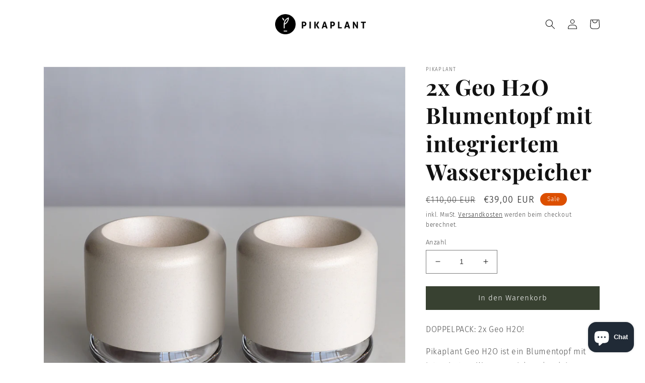

--- FILE ---
content_type: text/html; charset=utf-8
request_url: https://pikaplant.com/de-be/products/2x-geo-h2o-ceramic-planter-with-water-reservoir
body_size: 46406
content:
<!doctype html>
<html class="no-js" lang="de">
  <head>
    <meta name="facebook-domain-verification" content="p1qiclq3oabv9un9kmxpikuf0yhgt8" />
    <meta charset="utf-8">
    <meta http-equiv="X-UA-Compatible" content="IE=edge">
    <meta name="viewport" content="width=device-width,initial-scale=1">
    <meta name="theme-color" content="">
    <link rel="canonical" href="https://pikaplant.com/de-be/products/2x-geo-h2o-ceramic-planter-with-water-reservoir">
    <link rel="preconnect" href="https://cdn.shopify.com" crossorigin><link rel="icon" type="image/png" href="//pikaplant.com/cdn/shop/files/pikaplant_avatar.png?crop=center&height=32&v=1668010534&width=32"><link rel="preconnect" href="https://fonts.shopifycdn.com" crossorigin><title>
      2x Geo H2O Blumentopf mit integriertem Wasserspeicher
 &ndash; Pikaplant.com</title>

    
      <meta name="description" content="DOPPELPACK: 2x Geo H2O! Pikaplant Geo H2O ist ein Blumentopf mit integriertem Wasserspeicher, der deine Pflanze selbstständig bewässert.  Er sorgt also nicht nur dafür, dass deine Pflanze glücklich und gesund bleibt, sondern erspart dir auch Zeit. Mit seiner schönen Produktverpackung eignet er sich zudem hervorragend a">
    

    

<meta property="og:site_name" content="Pikaplant.com">
<meta property="og:url" content="https://pikaplant.com/de-be/products/2x-geo-h2o-ceramic-planter-with-water-reservoir">
<meta property="og:title" content="2x Geo H2O Blumentopf mit integriertem Wasserspeicher">
<meta property="og:type" content="product">
<meta property="og:description" content="DOPPELPACK: 2x Geo H2O! Pikaplant Geo H2O ist ein Blumentopf mit integriertem Wasserspeicher, der deine Pflanze selbstständig bewässert.  Er sorgt also nicht nur dafür, dass deine Pflanze glücklich und gesund bleibt, sondern erspart dir auch Zeit. Mit seiner schönen Produktverpackung eignet er sich zudem hervorragend a"><meta property="og:image" content="http://pikaplant.com/cdn/shop/files/geoh2o2xsale.jpg?v=1683037734">
  <meta property="og:image:secure_url" content="https://pikaplant.com/cdn/shop/files/geoh2o2xsale.jpg?v=1683037734">
  <meta property="og:image:width" content="3101">
  <meta property="og:image:height" content="3099"><meta property="og:price:amount" content="39,00">
  <meta property="og:price:currency" content="EUR"><meta name="twitter:card" content="summary_large_image">
<meta name="twitter:title" content="2x Geo H2O Blumentopf mit integriertem Wasserspeicher">
<meta name="twitter:description" content="DOPPELPACK: 2x Geo H2O! Pikaplant Geo H2O ist ein Blumentopf mit integriertem Wasserspeicher, der deine Pflanze selbstständig bewässert.  Er sorgt also nicht nur dafür, dass deine Pflanze glücklich und gesund bleibt, sondern erspart dir auch Zeit. Mit seiner schönen Produktverpackung eignet er sich zudem hervorragend a">


    <script src="//pikaplant.com/cdn/shop/t/1/assets/global.js?v=149496944046504657681667922148" defer="defer"></script>
    <script>window.performance && window.performance.mark && window.performance.mark('shopify.content_for_header.start');</script><meta name="google-site-verification" content="Ql37S6DjXhObQgg7t0Yj0UuWBF8TpqQGzvzruZZNses">
<meta name="facebook-domain-verification" content="c0icofusy4fdxo9cjld52hdnmvtphk">
<meta id="shopify-digital-wallet" name="shopify-digital-wallet" content="/67601629472/digital_wallets/dialog">
<meta name="shopify-checkout-api-token" content="eae9cfc0263f27df344818e3b7e4e837">
<meta id="in-context-paypal-metadata" data-shop-id="67601629472" data-venmo-supported="false" data-environment="production" data-locale="de_DE" data-paypal-v4="true" data-currency="EUR">
<link rel="alternate" hreflang="x-default" href="https://pikaplant.com/products/2x-geo-h2o-ceramic-planter-with-water-reservoir">
<link rel="alternate" hreflang="nl" href="https://pikaplant.com/nl/products/2x-geo-h2o-ceramic-planter-with-water-reservoir">
<link rel="alternate" hreflang="de" href="https://pikaplant.com/de/products/2x-geo-h2o-ceramic-planter-with-water-reservoir">
<link rel="alternate" hreflang="en-DE" href="https://pikaplant.com/en-de/products/2x-geo-h2o-ceramic-planter-with-water-reservoir">
<link rel="alternate" hreflang="de-DE" href="https://pikaplant.com/de-de/products/2x-geo-h2o-ceramic-planter-with-water-reservoir">
<link rel="alternate" hreflang="nl-DE" href="https://pikaplant.com/nl-de/products/2x-geo-h2o-ceramic-planter-with-water-reservoir">
<link rel="alternate" hreflang="en-BE" href="https://pikaplant.com/en-be/products/2x-geo-h2o-ceramic-planter-with-water-reservoir">
<link rel="alternate" hreflang="nl-BE" href="https://pikaplant.com/nl-be/products/2x-geo-h2o-ceramic-planter-with-water-reservoir">
<link rel="alternate" hreflang="de-BE" href="https://pikaplant.com/de-be/products/2x-geo-h2o-ceramic-planter-with-water-reservoir">
<link rel="alternate" type="application/json+oembed" href="https://pikaplant.com/de-be/products/2x-geo-h2o-ceramic-planter-with-water-reservoir.oembed">
<script async="async" src="/checkouts/internal/preloads.js?locale=de-BE"></script>
<link rel="preconnect" href="https://shop.app" crossorigin="anonymous">
<script async="async" src="https://shop.app/checkouts/internal/preloads.js?locale=de-BE&shop_id=67601629472" crossorigin="anonymous"></script>
<script id="apple-pay-shop-capabilities" type="application/json">{"shopId":67601629472,"countryCode":"NL","currencyCode":"EUR","merchantCapabilities":["supports3DS"],"merchantId":"gid:\/\/shopify\/Shop\/67601629472","merchantName":"Pikaplant.com","requiredBillingContactFields":["postalAddress","email","phone"],"requiredShippingContactFields":["postalAddress","email","phone"],"shippingType":"shipping","supportedNetworks":["visa","maestro","masterCard","amex"],"total":{"type":"pending","label":"Pikaplant.com","amount":"1.00"},"shopifyPaymentsEnabled":true,"supportsSubscriptions":true}</script>
<script id="shopify-features" type="application/json">{"accessToken":"eae9cfc0263f27df344818e3b7e4e837","betas":["rich-media-storefront-analytics"],"domain":"pikaplant.com","predictiveSearch":true,"shopId":67601629472,"locale":"de"}</script>
<script>var Shopify = Shopify || {};
Shopify.shop = "pikaplant-com.myshopify.com";
Shopify.locale = "de";
Shopify.currency = {"active":"EUR","rate":"1.0"};
Shopify.country = "BE";
Shopify.theme = {"name":"Dawn","id":137830465824,"schema_name":"Dawn","schema_version":"7.0.1","theme_store_id":887,"role":"main"};
Shopify.theme.handle = "null";
Shopify.theme.style = {"id":null,"handle":null};
Shopify.cdnHost = "pikaplant.com/cdn";
Shopify.routes = Shopify.routes || {};
Shopify.routes.root = "/de-be/";</script>
<script type="module">!function(o){(o.Shopify=o.Shopify||{}).modules=!0}(window);</script>
<script>!function(o){function n(){var o=[];function n(){o.push(Array.prototype.slice.apply(arguments))}return n.q=o,n}var t=o.Shopify=o.Shopify||{};t.loadFeatures=n(),t.autoloadFeatures=n()}(window);</script>
<script>
  window.ShopifyPay = window.ShopifyPay || {};
  window.ShopifyPay.apiHost = "shop.app\/pay";
  window.ShopifyPay.redirectState = null;
</script>
<script id="shop-js-analytics" type="application/json">{"pageType":"product"}</script>
<script defer="defer" async type="module" src="//pikaplant.com/cdn/shopifycloud/shop-js/modules/v2/client.init-shop-cart-sync_BnV6Aryc.de.esm.js"></script>
<script defer="defer" async type="module" src="//pikaplant.com/cdn/shopifycloud/shop-js/modules/v2/chunk.common_Cf6kPQmv.esm.js"></script>
<script type="module">
  await import("//pikaplant.com/cdn/shopifycloud/shop-js/modules/v2/client.init-shop-cart-sync_BnV6Aryc.de.esm.js");
await import("//pikaplant.com/cdn/shopifycloud/shop-js/modules/v2/chunk.common_Cf6kPQmv.esm.js");

  window.Shopify.SignInWithShop?.initShopCartSync?.({"fedCMEnabled":true,"windoidEnabled":true});

</script>
<script>
  window.Shopify = window.Shopify || {};
  if (!window.Shopify.featureAssets) window.Shopify.featureAssets = {};
  window.Shopify.featureAssets['shop-js'] = {"shop-cart-sync":["modules/v2/client.shop-cart-sync_DXd9xblp.de.esm.js","modules/v2/chunk.common_Cf6kPQmv.esm.js"],"init-fed-cm":["modules/v2/client.init-fed-cm_CpzT8pmn.de.esm.js","modules/v2/chunk.common_Cf6kPQmv.esm.js"],"shop-button":["modules/v2/client.shop-button_Cy4gLa-Z.de.esm.js","modules/v2/chunk.common_Cf6kPQmv.esm.js"],"shop-toast-manager":["modules/v2/client.shop-toast-manager_PpM6dyHx.de.esm.js","modules/v2/chunk.common_Cf6kPQmv.esm.js"],"init-windoid":["modules/v2/client.init-windoid_u-ndkLxU.de.esm.js","modules/v2/chunk.common_Cf6kPQmv.esm.js"],"init-shop-email-lookup-coordinator":["modules/v2/client.init-shop-email-lookup-coordinator_CwS45JAR.de.esm.js","modules/v2/chunk.common_Cf6kPQmv.esm.js"],"shop-cash-offers":["modules/v2/client.shop-cash-offers_B6CtjaXo.de.esm.js","modules/v2/chunk.common_Cf6kPQmv.esm.js","modules/v2/chunk.modal_DOMNjDsI.esm.js"],"avatar":["modules/v2/client.avatar_BTnouDA3.de.esm.js"],"init-shop-cart-sync":["modules/v2/client.init-shop-cart-sync_BnV6Aryc.de.esm.js","modules/v2/chunk.common_Cf6kPQmv.esm.js"],"init-customer-accounts-sign-up":["modules/v2/client.init-customer-accounts-sign-up_ClbpnIB2.de.esm.js","modules/v2/client.shop-login-button_DBcRVj4K.de.esm.js","modules/v2/chunk.common_Cf6kPQmv.esm.js","modules/v2/chunk.modal_DOMNjDsI.esm.js"],"pay-button":["modules/v2/client.pay-button_CiFp8qLE.de.esm.js","modules/v2/chunk.common_Cf6kPQmv.esm.js"],"init-shop-for-new-customer-accounts":["modules/v2/client.init-shop-for-new-customer-accounts_BB22cB-G.de.esm.js","modules/v2/client.shop-login-button_DBcRVj4K.de.esm.js","modules/v2/chunk.common_Cf6kPQmv.esm.js","modules/v2/chunk.modal_DOMNjDsI.esm.js"],"init-customer-accounts":["modules/v2/client.init-customer-accounts_7oTzMmII.de.esm.js","modules/v2/client.shop-login-button_DBcRVj4K.de.esm.js","modules/v2/chunk.common_Cf6kPQmv.esm.js","modules/v2/chunk.modal_DOMNjDsI.esm.js"],"shop-login-button":["modules/v2/client.shop-login-button_DBcRVj4K.de.esm.js","modules/v2/chunk.common_Cf6kPQmv.esm.js","modules/v2/chunk.modal_DOMNjDsI.esm.js"],"shop-follow-button":["modules/v2/client.shop-follow-button_BhTlDOob.de.esm.js","modules/v2/chunk.common_Cf6kPQmv.esm.js","modules/v2/chunk.modal_DOMNjDsI.esm.js"],"lead-capture":["modules/v2/client.lead-capture_g_Z67JwY.de.esm.js","modules/v2/chunk.common_Cf6kPQmv.esm.js","modules/v2/chunk.modal_DOMNjDsI.esm.js"],"checkout-modal":["modules/v2/client.checkout-modal_BPZhqQ1w.de.esm.js","modules/v2/chunk.common_Cf6kPQmv.esm.js","modules/v2/chunk.modal_DOMNjDsI.esm.js"],"shop-login":["modules/v2/client.shop-login_Bp5RB2vv.de.esm.js","modules/v2/chunk.common_Cf6kPQmv.esm.js","modules/v2/chunk.modal_DOMNjDsI.esm.js"],"payment-terms":["modules/v2/client.payment-terms_DGPGKel7.de.esm.js","modules/v2/chunk.common_Cf6kPQmv.esm.js","modules/v2/chunk.modal_DOMNjDsI.esm.js"]};
</script>
<script>(function() {
  var isLoaded = false;
  function asyncLoad() {
    if (isLoaded) return;
    isLoaded = true;
    var urls = ["https:\/\/static.klaviyo.com\/onsite\/js\/XEZQf8\/klaviyo.js?company_id=XEZQf8\u0026shop=pikaplant-com.myshopify.com"];
    for (var i = 0; i < urls.length; i++) {
      var s = document.createElement('script');
      s.type = 'text/javascript';
      s.async = true;
      s.src = urls[i];
      var x = document.getElementsByTagName('script')[0];
      x.parentNode.insertBefore(s, x);
    }
  };
  if(window.attachEvent) {
    window.attachEvent('onload', asyncLoad);
  } else {
    window.addEventListener('load', asyncLoad, false);
  }
})();</script>
<script id="__st">var __st={"a":67601629472,"offset":3600,"reqid":"d977900b-733c-42fc-aece-033ce9d1be38-1762527612","pageurl":"pikaplant.com\/de-be\/products\/2x-geo-h2o-ceramic-planter-with-water-reservoir","u":"152851d3e091","p":"product","rtyp":"product","rid":8365401833809};</script>
<script>window.ShopifyPaypalV4VisibilityTracking = true;</script>
<script id="captcha-bootstrap">!function(){'use strict';const t='contact',e='account',n='new_comment',o=[[t,t],['blogs',n],['comments',n],[t,'customer']],c=[[e,'customer_login'],[e,'guest_login'],[e,'recover_customer_password'],[e,'create_customer']],r=t=>t.map((([t,e])=>`form[action*='/${t}']:not([data-nocaptcha='true']) input[name='form_type'][value='${e}']`)).join(','),a=t=>()=>t?[...document.querySelectorAll(t)].map((t=>t.form)):[];function s(){const t=[...o],e=r(t);return a(e)}const i='password',u='form_key',d=['recaptcha-v3-token','g-recaptcha-response','h-captcha-response',i],f=()=>{try{return window.sessionStorage}catch{return}},m='__shopify_v',_=t=>t.elements[u];function p(t,e,n=!1){try{const o=window.sessionStorage,c=JSON.parse(o.getItem(e)),{data:r}=function(t){const{data:e,action:n}=t;return t[m]||n?{data:e,action:n}:{data:t,action:n}}(c);for(const[e,n]of Object.entries(r))t.elements[e]&&(t.elements[e].value=n);n&&o.removeItem(e)}catch(o){console.error('form repopulation failed',{error:o})}}const l='form_type',E='cptcha';function T(t){t.dataset[E]=!0}const w=window,h=w.document,L='Shopify',v='ce_forms',y='captcha';let A=!1;((t,e)=>{const n=(g='f06e6c50-85a8-45c8-87d0-21a2b65856fe',I='https://cdn.shopify.com/shopifycloud/storefront-forms-hcaptcha/ce_storefront_forms_captcha_hcaptcha.v1.5.2.iife.js',D={infoText:'Durch hCaptcha geschützt',privacyText:'Datenschutz',termsText:'Allgemeine Geschäftsbedingungen'},(t,e,n)=>{const o=w[L][v],c=o.bindForm;if(c)return c(t,g,e,D).then(n);var r;o.q.push([[t,g,e,D],n]),r=I,A||(h.body.append(Object.assign(h.createElement('script'),{id:'captcha-provider',async:!0,src:r})),A=!0)});var g,I,D;w[L]=w[L]||{},w[L][v]=w[L][v]||{},w[L][v].q=[],w[L][y]=w[L][y]||{},w[L][y].protect=function(t,e){n(t,void 0,e),T(t)},Object.freeze(w[L][y]),function(t,e,n,w,h,L){const[v,y,A,g]=function(t,e,n){const i=e?o:[],u=t?c:[],d=[...i,...u],f=r(d),m=r(i),_=r(d.filter((([t,e])=>n.includes(e))));return[a(f),a(m),a(_),s()]}(w,h,L),I=t=>{const e=t.target;return e instanceof HTMLFormElement?e:e&&e.form},D=t=>v().includes(t);t.addEventListener('submit',(t=>{const e=I(t);if(!e)return;const n=D(e)&&!e.dataset.hcaptchaBound&&!e.dataset.recaptchaBound,o=_(e),c=g().includes(e)&&(!o||!o.value);(n||c)&&t.preventDefault(),c&&!n&&(function(t){try{if(!f())return;!function(t){const e=f();if(!e)return;const n=_(t);if(!n)return;const o=n.value;o&&e.removeItem(o)}(t);const e=Array.from(Array(32),(()=>Math.random().toString(36)[2])).join('');!function(t,e){_(t)||t.append(Object.assign(document.createElement('input'),{type:'hidden',name:u})),t.elements[u].value=e}(t,e),function(t,e){const n=f();if(!n)return;const o=[...t.querySelectorAll(`input[type='${i}']`)].map((({name:t})=>t)),c=[...d,...o],r={};for(const[a,s]of new FormData(t).entries())c.includes(a)||(r[a]=s);n.setItem(e,JSON.stringify({[m]:1,action:t.action,data:r}))}(t,e)}catch(e){console.error('failed to persist form',e)}}(e),e.submit())}));const S=(t,e)=>{t&&!t.dataset[E]&&(n(t,e.some((e=>e===t))),T(t))};for(const o of['focusin','change'])t.addEventListener(o,(t=>{const e=I(t);D(e)&&S(e,y())}));const B=e.get('form_key'),M=e.get(l),P=B&&M;t.addEventListener('DOMContentLoaded',(()=>{const t=y();if(P)for(const e of t)e.elements[l].value===M&&p(e,B);[...new Set([...A(),...v().filter((t=>'true'===t.dataset.shopifyCaptcha))])].forEach((e=>S(e,t)))}))}(h,new URLSearchParams(w.location.search),n,t,e,['guest_login'])})(!0,!0)}();</script>
<script integrity="sha256-52AcMU7V7pcBOXWImdc/TAGTFKeNjmkeM1Pvks/DTgc=" data-source-attribution="shopify.loadfeatures" defer="defer" src="//pikaplant.com/cdn/shopifycloud/storefront/assets/storefront/load_feature-81c60534.js" crossorigin="anonymous"></script>
<script crossorigin="anonymous" defer="defer" src="//pikaplant.com/cdn/shopifycloud/storefront/assets/shopify_pay/storefront-65b4c6d7.js?v=20250812"></script>
<script data-source-attribution="shopify.dynamic_checkout.dynamic.init">var Shopify=Shopify||{};Shopify.PaymentButton=Shopify.PaymentButton||{isStorefrontPortableWallets:!0,init:function(){window.Shopify.PaymentButton.init=function(){};var t=document.createElement("script");t.src="https://pikaplant.com/cdn/shopifycloud/portable-wallets/latest/portable-wallets.de.js",t.type="module",document.head.appendChild(t)}};
</script>
<script data-source-attribution="shopify.dynamic_checkout.buyer_consent">
  function portableWalletsHideBuyerConsent(e){var t=document.getElementById("shopify-buyer-consent"),n=document.getElementById("shopify-subscription-policy-button");t&&n&&(t.classList.add("hidden"),t.setAttribute("aria-hidden","true"),n.removeEventListener("click",e))}function portableWalletsShowBuyerConsent(e){var t=document.getElementById("shopify-buyer-consent"),n=document.getElementById("shopify-subscription-policy-button");t&&n&&(t.classList.remove("hidden"),t.removeAttribute("aria-hidden"),n.addEventListener("click",e))}window.Shopify?.PaymentButton&&(window.Shopify.PaymentButton.hideBuyerConsent=portableWalletsHideBuyerConsent,window.Shopify.PaymentButton.showBuyerConsent=portableWalletsShowBuyerConsent);
</script>
<script data-source-attribution="shopify.dynamic_checkout.cart.bootstrap">document.addEventListener("DOMContentLoaded",(function(){function t(){return document.querySelector("shopify-accelerated-checkout-cart, shopify-accelerated-checkout")}if(t())Shopify.PaymentButton.init();else{new MutationObserver((function(e,n){t()&&(Shopify.PaymentButton.init(),n.disconnect())})).observe(document.body,{childList:!0,subtree:!0})}}));
</script>
<link id="shopify-accelerated-checkout-styles" rel="stylesheet" media="screen" href="https://pikaplant.com/cdn/shopifycloud/portable-wallets/latest/accelerated-checkout-backwards-compat.css" crossorigin="anonymous">
<style id="shopify-accelerated-checkout-cart">
        #shopify-buyer-consent {
  margin-top: 1em;
  display: inline-block;
  width: 100%;
}

#shopify-buyer-consent.hidden {
  display: none;
}

#shopify-subscription-policy-button {
  background: none;
  border: none;
  padding: 0;
  text-decoration: underline;
  font-size: inherit;
  cursor: pointer;
}

#shopify-subscription-policy-button::before {
  box-shadow: none;
}

      </style>
<script id="sections-script" data-sections="header,footer" defer="defer" src="//pikaplant.com/cdn/shop/t/1/compiled_assets/scripts.js?229"></script>
<script>window.performance && window.performance.mark && window.performance.mark('shopify.content_for_header.end');</script>


    <style data-shopify>
      @font-face {
  font-family: "Fira Sans";
  font-weight: 300;
  font-style: normal;
  font-display: swap;
  src: url("//pikaplant.com/cdn/fonts/fira_sans/firasans_n3.0f3705f458aebfd9ce857438584befd4c280b993.woff2") format("woff2"),
       url("//pikaplant.com/cdn/fonts/fira_sans/firasans_n3.b89560e3562679a8d0e235bc6fd7fbd4fff64301.woff") format("woff");
}

      @font-face {
  font-family: "Fira Sans";
  font-weight: 700;
  font-style: normal;
  font-display: swap;
  src: url("//pikaplant.com/cdn/fonts/fira_sans/firasans_n7.cc8dbbaa3add99fa3b5746d1e0ac6304aad5a265.woff2") format("woff2"),
       url("//pikaplant.com/cdn/fonts/fira_sans/firasans_n7.ec664a82413800dfe65a9cde8547a4b8bd643b08.woff") format("woff");
}

      @font-face {
  font-family: "Fira Sans";
  font-weight: 300;
  font-style: italic;
  font-display: swap;
  src: url("//pikaplant.com/cdn/fonts/fira_sans/firasans_i3.984281e0965b58f8a181c2932b54cc753377821e.woff2") format("woff2"),
       url("//pikaplant.com/cdn/fonts/fira_sans/firasans_i3.d836b3a32204d421a8e506dffbf941d9089d8c8e.woff") format("woff");
}

      @font-face {
  font-family: "Fira Sans";
  font-weight: 700;
  font-style: italic;
  font-display: swap;
  src: url("//pikaplant.com/cdn/fonts/fira_sans/firasans_i7.a949787ab1c615cf91b95a6e513021199c64f31e.woff2") format("woff2"),
       url("//pikaplant.com/cdn/fonts/fira_sans/firasans_i7.799cab282970134691125391a3ab6bd6bc1306c6.woff") format("woff");
}

      @font-face {
  font-family: "Playfair Display";
  font-weight: 700;
  font-style: normal;
  font-display: swap;
  src: url("//pikaplant.com/cdn/fonts/playfair_display/playfairdisplay_n7.592b3435e0fff3f50b26d410c73ae7ec893f6910.woff2") format("woff2"),
       url("//pikaplant.com/cdn/fonts/playfair_display/playfairdisplay_n7.998b1417dec711058cce2abb61a0b8c59066498f.woff") format("woff");
}


      :root {
        --font-body-family: "Fira Sans", sans-serif;
        --font-body-style: normal;
        --font-body-weight: 300;
        --font-body-weight-bold: 600;

        --font-heading-family: "Playfair Display", serif;
        --font-heading-style: normal;
        --font-heading-weight: 700;

        --font-body-scale: 1.0;
        --font-heading-scale: 1.1;

        --color-base-text: 18, 18, 18;
        --color-shadow: 18, 18, 18;
        --color-base-background-1: 255, 255, 255;
        --color-base-background-2: 243, 243, 243;
        --color-base-solid-button-labels: 255, 255, 255;
        --color-base-outline-button-labels: 18, 18, 18;
        --color-base-accent-1: 56, 65, 49;
        --color-base-accent-2: 220, 79, 0;
        --payment-terms-background-color: #ffffff;

        --gradient-base-background-1: #ffffff;
        --gradient-base-background-2: #f3f3f3;
        --gradient-base-accent-1: #384131;
        --gradient-base-accent-2: #dc4f00;

        --media-padding: px;
        --media-border-opacity: 0.05;
        --media-border-width: 1px;
        --media-radius: 0px;
        --media-shadow-opacity: 0.0;
        --media-shadow-horizontal-offset: 0px;
        --media-shadow-vertical-offset: 4px;
        --media-shadow-blur-radius: 5px;
        --media-shadow-visible: 0;

        --page-width: 120rem;
        --page-width-margin: 0rem;

        --product-card-image-padding: 0.0rem;
        --product-card-corner-radius: 0.0rem;
        --product-card-text-alignment: left;
        --product-card-border-width: 0.0rem;
        --product-card-border-opacity: 0.1;
        --product-card-shadow-opacity: 0.0;
        --product-card-shadow-visible: 0;
        --product-card-shadow-horizontal-offset: 0.0rem;
        --product-card-shadow-vertical-offset: 0.4rem;
        --product-card-shadow-blur-radius: 0.5rem;

        --collection-card-image-padding: 0.0rem;
        --collection-card-corner-radius: 0.0rem;
        --collection-card-text-alignment: left;
        --collection-card-border-width: 0.0rem;
        --collection-card-border-opacity: 0.1;
        --collection-card-shadow-opacity: 0.0;
        --collection-card-shadow-visible: 0;
        --collection-card-shadow-horizontal-offset: 0.0rem;
        --collection-card-shadow-vertical-offset: 0.4rem;
        --collection-card-shadow-blur-radius: 0.5rem;

        --blog-card-image-padding: 0.0rem;
        --blog-card-corner-radius: 0.0rem;
        --blog-card-text-alignment: left;
        --blog-card-border-width: 0.0rem;
        --blog-card-border-opacity: 0.1;
        --blog-card-shadow-opacity: 0.0;
        --blog-card-shadow-visible: 0;
        --blog-card-shadow-horizontal-offset: 0.0rem;
        --blog-card-shadow-vertical-offset: 0.4rem;
        --blog-card-shadow-blur-radius: 0.5rem;

        --badge-corner-radius: 4.0rem;

        --popup-border-width: 1px;
        --popup-border-opacity: 0.1;
        --popup-corner-radius: 0px;
        --popup-shadow-opacity: 0.0;
        --popup-shadow-horizontal-offset: 0px;
        --popup-shadow-vertical-offset: 4px;
        --popup-shadow-blur-radius: 5px;

        --drawer-border-width: 1px;
        --drawer-border-opacity: 0.1;
        --drawer-shadow-opacity: 0.0;
        --drawer-shadow-horizontal-offset: 0px;
        --drawer-shadow-vertical-offset: 4px;
        --drawer-shadow-blur-radius: 5px;

        --spacing-sections-desktop: 0px;
        --spacing-sections-mobile: 0px;

        --grid-desktop-vertical-spacing: 8px;
        --grid-desktop-horizontal-spacing: 8px;
        --grid-mobile-vertical-spacing: 4px;
        --grid-mobile-horizontal-spacing: 4px;

        --text-boxes-border-opacity: 0.1;
        --text-boxes-border-width: 0px;
        --text-boxes-radius: 0px;
        --text-boxes-shadow-opacity: 0.0;
        --text-boxes-shadow-visible: 0;
        --text-boxes-shadow-horizontal-offset: 0px;
        --text-boxes-shadow-vertical-offset: 4px;
        --text-boxes-shadow-blur-radius: 5px;

        --buttons-radius: 0px;
        --buttons-radius-outset: 0px;
        --buttons-border-width: 1px;
        --buttons-border-opacity: 1.0;
        --buttons-shadow-opacity: 0.0;
        --buttons-shadow-visible: 0;
        --buttons-shadow-horizontal-offset: 0px;
        --buttons-shadow-vertical-offset: 4px;
        --buttons-shadow-blur-radius: 5px;
        --buttons-border-offset: 0px;

        --inputs-radius: 0px;
        --inputs-border-width: 1px;
        --inputs-border-opacity: 0.55;
        --inputs-shadow-opacity: 0.0;
        --inputs-shadow-horizontal-offset: 0px;
        --inputs-margin-offset: 0px;
        --inputs-shadow-vertical-offset: 4px;
        --inputs-shadow-blur-radius: 5px;
        --inputs-radius-outset: 0px;

        --variant-pills-radius: 40px;
        --variant-pills-border-width: 1px;
        --variant-pills-border-opacity: 0.55;
        --variant-pills-shadow-opacity: 0.0;
        --variant-pills-shadow-horizontal-offset: 0px;
        --variant-pills-shadow-vertical-offset: 4px;
        --variant-pills-shadow-blur-radius: 5px;
      }

      *,
      *::before,
      *::after {
        box-sizing: inherit;
      }

      html {
        box-sizing: border-box;
        font-size: calc(var(--font-body-scale) * 62.5%);
        height: 100%;
      }

      body {
        display: grid;
        grid-template-rows: auto auto 1fr auto;
        grid-template-columns: 100%;
        min-height: 100%;
        margin: 0;
        font-size: 1.5rem;
        letter-spacing: 0.06rem;
        line-height: calc(1 + 0.8 / var(--font-body-scale));
        font-family: var(--font-body-family);
        font-style: var(--font-body-style);
        font-weight: var(--font-body-weight);
      }

      @media screen and (min-width: 750px) {
        body {
          font-size: 1.6rem;
        }
      }
    </style>

    <link href="//pikaplant.com/cdn/shop/t/1/assets/base.css?v=88290808517547527771667922167" rel="stylesheet" type="text/css" media="all" />
<link rel="preload" as="font" href="//pikaplant.com/cdn/fonts/fira_sans/firasans_n3.0f3705f458aebfd9ce857438584befd4c280b993.woff2" type="font/woff2" crossorigin><link rel="preload" as="font" href="//pikaplant.com/cdn/fonts/playfair_display/playfairdisplay_n7.592b3435e0fff3f50b26d410c73ae7ec893f6910.woff2" type="font/woff2" crossorigin><script>document.documentElement.className = document.documentElement.className.replace('no-js', 'js');
    if (Shopify.designMode) {
      document.documentElement.classList.add('shopify-design-mode');
    }
    </script>
<!-- MailerLite Universal -->
<script>
    (function(w,d,e,u,f,l,n){w[f]=w[f]||function(){(w[f].q=w[f].q||[])
    .push(arguments);},l=d.createElement(e),l.async=1,l.src=u,
    n=d.getElementsByTagName(e)[0],n.parentNode.insertBefore(l,n);})
    (window,document,'script','https://assets.mailerlite.com/js/universal.js','ml');
    ml('account', '799084');
</script>
<!-- End MailerLite Universal -->
  <!-- BEGIN app block: shopify://apps/t-lab-ai-language-translate/blocks/custom_translations/b5b83690-efd4-434d-8c6a-a5cef4019faf --><!-- BEGIN app snippet: custom_translation_scripts --><script>
(()=>{var o=/\([0-9]+?\)$/,x=/\r?\n|\r|\t|\xa0|\u200B|\u200E|&nbsp;| /g,v=/<\/?[a-z][\s\S]*>/i,r=/^(https?:\/\/|\/\/)[^\s/$.?#].[^\s]*$/i,S=/\{\{\s*([a-zA-Z_]\w*)\s*\}\}/g,t=/^(https:)?\/\/cdn\.shopify\.com\/(.+)\.(png|jpe?g|gif|webp|svgz?|bmp|tiff?|ico|avif)/i,e=/^(https:)?\/\/cdn\.shopify\.com/i,a=/\b(?:https?|ftp)?:?\/\/?[^\s\/]+\/[^\s]+\.(?:png|jpe?g|gif|webp|svgz?|bmp|tiff?|ico|avif)\b/i,b=/url\(['"]?(.*?)['"]?\)/,m="__label:",i=document.createElement("textarea"),u={t:["src","data-src","data-source","data-href","data-zoom","data-master","data-bg","base-src"],i:["srcset","data-srcset"],o:["href","data-href"],u:["href","data-href","data-src","data-zoom"]},g=16.67,s=function(n){return n.nodeType===Node.ELEMENT_NODE},l=function(n){return n.nodeType===Node.TEXT_NODE};function T(n){return t.test(n.trim())||a.test(n.trim())}function p(n){return(n=>(n=n.trim(),r.test(n)))(n)||e.test(n.trim())}var c=function(n){return null!=n&&"string"==typeof n&&0===n.trim().length};function k(n){return i.innerHTML=n,i.value}function h(n){return A(k(n))}function A(n){return n.trim().replace(o,"").replace(x,"").trim()}var C=1e3;function H(n){n=n.trim().replace(x,"").replace(/&amp;/g,"&").replace(/&gt;/g,">").replace(/&lt;/g,"<").trim();return n.length>C?_(n):n}function E(n){return n.trim().toLowerCase().replace(/^https:/i,"")}function _(n){for(var r=5381,t=0;t<n.length;t++)r=(r<<5)+r^n.charCodeAt(t);return(r>>>0).toString(36)}function f(n){if("trustedTypes"in window&&"sanitize"in HTMLScriptElement)return HTMLScriptElement.sanitize(n);for(var r=document.createElement("template"),t=(r.innerHTML=n,["SCRIPT","IFRAME","OBJECT","EMBED","LINK","META"]),e=/^(on\w+|srcdoc|style)$/i,a=document.createTreeWalker(r.content,NodeFilter.SHOW_ELEMENT),i=a.nextNode();i;i=a.nextNode()){var o=i;if(t.includes(o.nodeName))o.remove();else for(var u=o.attributes.length-1;0<=u;--u)e.test(o.attributes[u].name)&&o.removeAttribute(o.attributes[u].name)}return r.innerHTML}var w=new Set(["img","picture","button","p","a","input"]),d=["div","span","a","p","h1","h2","h3","h4","h5","h6","ul","ol","li"];function y(n,r){for(var t=0,e=d;t<e.length;t++){var a=e[t];if(n.substring(r,r+a.length+1)==="<"+a)return 1}}function M(n,r,t){void 0===t&&(t=20);for(var e=n,a=0;e&&e.parentElement&&a<t;){for(var i=e.parentElement,o=0,u=r;o<u.length;o++)for(var s=u[o],l=0,c=s.l;l<c.length;l++){var f=c[l];switch(f.type){case"class":for(var d=0,v=i.classList;d<v.length;d++){var m=v[d];if(f.value.test(m))return s.label}break;case"id":if(i.id&&f.value.test(i.id))return s.label;break;case"attribute":if(i.hasAttribute(f.name)){if(!f.value)return s.label;var p=i.getAttribute(f.name);if(p&&f.value.test(p))return s.label}}}e=i,a++}return"unknown"}function z(n,r,t){if(1e3<n.length||1e3<r.length)return n===r;for(var e=0,a=0,i=!1;e<n.length&&a<r.length;){for(;" "===n[e]&&(0===e||">"!==n[e-1]);)e++;for(;" "===r[a]&&(0===a||">"!==r[a-1]);)a++;if(y(n,e)){for(;e<n.length&&">"!==n[e];)e++;for(e++;" "===n[e];)e++}if(y(r,a)){for(;a<r.length&&">"!==r[a];)a++;for(a++;" "===r[a];)a++}var o=((n,r,t)=>{for(var e=[0,0],a=Object.keys(t),i=0;i<a.length;i++){var o=a[i],u=t[o];if(n.startsWith(u,r)){e=[u.length,o.length];break}}return e})(r,a,t),u=o[0];if(u)a+=u,e+=o[1];else{if(n[e]!==r[a])return;i=!0,e++,a++}}return i&&e===n.length&&a===r.length}function j(n,r){var t,e,a;"function"==typeof window.fetch&&"AbortController"in window?(t=new AbortController,e=setTimeout(function(){return t.abort()},3e3),fetch(n,{credentials:"same-origin",signal:t.signal}).then(function(n){return clearTimeout(e),n.ok?n.json():Promise.reject(n)}).then(r).catch(console.error)):((a=new XMLHttpRequest).onreadystatechange=function(){4===a.readyState&&200===a.status&&r(JSON.parse(a.responseText))},a.open("GET",n,!0),a.timeout=3e3,a.send())}function D(){var c=/([^\s]+)\.(png|jpe?g|gif|webp|svgz?|bmp|tiff?|ico|avif)$/i,f=/_(\{width\}x*|\{width\}x\{height\}|\d{3,4}x\d{3,4}|\d{3,4}x|x\d{3,4}|pinco|icon|thumb|small|compact|medium|large|grande|original|master)(_crop_\w+)*(@[2-3]x)*(.progressive)*$/i,d=/^(https?|ftp|file):\/\//i;function t(n){var r,t="".concat(n.path).concat(n.v).concat(null!=(t=n.size)?t:"",".").concat(n.m);return n.p&&(t="".concat(n.path).concat(n.p,"/").concat(n.v).concat(null!=(r=n.size)?r:"",".").concat(n.m)),n.host&&(t="".concat(null!=(r=n.protocol)?r:"","//").concat(n.host).concat(t)),n.g&&(t+=n.g),t}return{h:function(n){var r=!0,t=(d.test(n)||n.startsWith("//")||(r=!1,n="https://example.com"+n),r);n.startsWith("//")&&(t=!1,n="https:"+n);try{new URL(n)}catch(n){return null}var e,a,i,o,u,s,n=new URL(n),l=n.pathname.split("/").filter(function(n){return n});return l.length<1||(a=l.pop(),e=null!=(e=l.pop())?e:null,null===(a=a.match(c)))?null:(s=a[1],a=a[2],i=s.match(f),o=s,(u=null)!==i&&(o=s.substring(0,i.index),u=i[0]),s=0<l.length?"/"+l.join("/")+"/":"/",{protocol:t?n.protocol:null,host:r?n.host:null,path:s,g:n.search,p:e,v:o,size:u,m:a,version:n.searchParams.get("v"),width:n.searchParams.get("width")})},T:t,M:function(n){return(n.p?"/".concat(n.p,"/"):"/").concat(n.v,".").concat(n.m)},S:function(n){return(n.p?"/".concat(n.p,"/"):"/").concat(n.v,".").concat(n.m,"?v=").concat(n.version||"0")},k:function(n,r){return t({protocol:r.protocol,host:r.host,path:r.path,g:r.g,p:r.p,v:r.v,size:n.size,m:r.m,version:r.version,width:r.width})}}}var O,I,N={},q={};function L(l,r){var c=new Map,f=new Map,d=new Map,t=new Map,e=new Map,a=new Map,i=new Map,o=function(n){return n.toLowerCase().replace(/[\s\W_]+/g,"")},u=new Set(r.A.map(o)),s=0,v=!1,m=!1,p=D();function g(n,r,t){u.has(o(n))||n&&r&&(t.set(n,r),v=!0)}function n(n,r){if(n&&n.trim()&&0!==c.size){var t=A(n),e=q[t];if(e&&(l.log("dictionary",'Overlapping text: "'.concat(n,'" related to html: "').concat(e,'"')),r)){e=r.outerHTML,r=(l.log("dictionary","Outer html:",e),(n=>{var t,e,a;return!n||!n.trim()||0===d.size?null:(t=H(n),null!=(n=d.get(t))?n:(e=null,a=Number.MAX_SAFE_INTEGER,d.forEach(function(n,r){-1!==r.indexOf(t)&&n.length<a&&(a=(e=n).length)}),e))})(e));if(r)return l.log("dictionary","Found outer html translation:",r),null}e=c.get(t);if(e)return e;var a,i,o,u=n;if(u&&u.trim()&&0!==f.size&&(f.forEach(function(n,r){var t=u.trim().match(r);t&&1<t.length&&!a&&(a=r,i=n,o=t)}),a)&&i&&o){var s=o.slice(1),r=i.match(S);if(r&&r.length===s.length)return r.reduce(function(n,r,t){return n.replace(r,s[t])},i)}}return null}function h(n){if(n&&n.trim()&&0!==d.size){var t=H(n),n=d.get(t);if(null!=n)return n;if(r.C){l.log("dictionary","Using custom html comparison for: ",t);var e=null;if(d.forEach(function(n,r){!e&&z(r,t,N)&&(e=n)}),e)return e}}return null}function w(n){if(n&&n.trim()&&0!==t.size){var r=E(n),r=t.get(r);if(r)return r;r=p.h(n);if(r){n=p.S(r).toLowerCase(),n=t.get(n);if(n)return n;n=p.M(r).toLowerCase(),r=t.get(n);if(r)return r}}return null}function b(n){return!n||!n.trim()||0===e.size||void 0===(n=e.get(A(n)))?null:n}function T(n){return!n||!n.trim()||0===a.size||void 0===(n=a.get(E(n)))?null:n}function y(n){var r;return!n||!n.trim()||0===i.size?null:null!=(r=i.get(A(n)))?r:(r=H(n),void 0!==(n=i.get(r))?n:null)}function M(){var n={H:c,_:f,j:d,D:t,O:e,I:a,N:i,q:v,L:s,R:N};return JSON.stringify(n,function(n,r){return r instanceof Map?Object.fromEntries(r.entries()):r})}return{F:function(n,r){g(n,r,c)},U:function(n,r){n&&r&&(n=new RegExp("^".concat(n,"$"),"s"),f.set(n,r),v=!0)},$:function(n,r){var t;n!==r&&(g((t=k(t=n).trim().replace(x,"").trim()).length>C?_(t):t,r,d),s=Math.max(s,n.length))},J:function(n,r){g(n,r,t),(n=p.h(n))&&(g(p.S(n).toLowerCase(),r,t),g(p.M(n).toLowerCase(),r,t))},P:function(n,r){g(n.replace("[img-alt]","").replace(x,"").trim(),r,e)},G:function(n,r){g(n,r,a)},B:function(n,r){m=!0,g(n,r,i)},W:function(){return l.log("dictionary","Translation dictionaries: ",M),d.forEach(function(n,t){c.forEach(function(n,r){t!==r&&-1!==t.indexOf(r)&&(N[r]=A(n),q[r]=t)})}),l.log("dictionary","appliedTextTranslations: ",JSON.stringify(N)),l.log("dictionary","overlappingTexts: ",JSON.stringify(q)),{q:v,V:m,K:n,X:h,Y:w,Z:b,nn:T,rn:y}}}}function R(n,r,t){function f(n,r){r=n.split(r);return 2===r.length?r[1].trim()?r:[r[0]]:[n]}var d=L(t,r);return n.forEach(function(n){var l,c;n&&(l=n.name,n=n.value,l)&&n&&(c="string"==typeof n?JSON.parse(n):n)&&Object.keys(c).forEach(function(e){if(e){var n,r,t,a=c[e];if(a)if(e!==a)if(l.includes("judge"))t=h(e),d.B(t,a);else if(e.startsWith("[img-alt]"))d.P(e,a);else if(e.startsWith("[img-src]"))n=E(e.replace("[img-src]","")),d.J(n,a);else if(v.test(e))d.$(e,a);else if(T(e))n=E(e),d.J(n,a);else if(p(e))t=E(e),d.G(t,a);else if("/"===(n=(n=e).trim())[0]&&"/"!==n[1]&&(t=E(e),d.G(t,a),t=h(e),d.F(t,a)),S.test(e))(s=(t=e).match(S))&&0<s.length&&(r=t.replace(/[-\/\\^$*+?.()|[\]]/g,"\\$&"),s.forEach(function(n){r=r.replace(n,"(.*)")}),d.U(r,a));else if(e.startsWith(m))t=a.replace(m,""),s=e.replace(m,""),d.F(h(s),t);else{if("product_tags"===l)for(var i=0,o=["_",":"];i<o.length;i++){var u=(n=>{if(e.includes(n)){var r=f(e,n),t=f(a,n);if(r.length===t.length)return r.forEach(function(n,r){n!==t[r]&&(d.F(h(n),t[r]),d.F(h("".concat(n,":")),"".concat(t[r],":")))}),{value:void 0}}})(o[i]);if("object"==typeof u)return u.value}var s=h(e);s!==a&&d.F(s,a)}}})}),d.W()}function F(d,v){var e=[{label:"judge-me",l:[{type:"class",value:/jdgm/i},{type:"id",value:/judge-me/i},{type:"attribute",name:"data-widget-name",value:/review_widget/i}]}],a=D();function m(t,n,e){n.forEach(function(n){var r=t.getAttribute(n);r&&(r=n.includes("href")?e.nn(r):e.K(r))&&t.setAttribute(n,r)})}function p(n,r,t){var e,a=n.getAttribute(r);a&&((e=i(a=E(a.split("&")[0]),t))?n.setAttribute(r,e):(e=t.nn(a))&&n.setAttribute(r,e))}function g(n,r,t){var e=n.getAttribute(r);e&&(e=((n,r)=>{var t=(n=n.split(",").filter(function(n){return null!=n&&""!==n.trim()}).map(function(n){var n=n.trim().split(/\s+/),r=n[0].split("?"),t=r[0],r=r[1],r=r?r.split("&"):[],e=((n,r)=>{for(var t=0;t<n.length;t++)if(r(n[t]))return n[t];return null})(r,function(n){return n.startsWith("v=")}),r=r.filter(function(n){return!n.startsWith("v=")}),n=n[1];return{url:t,version:e,tn:r.join("&"),size:n}}))[0].url;if(t=i(t=n[0].version?"".concat(t,"?").concat(n[0].version):t,r)){var e=a.h(t);if(e)return n.map(function(n){var r=n.url,t=a.h(r);return t&&(r=a.k(t,e)),n.tn&&(t=r.includes("?")?"&":"?",r="".concat(r).concat(t).concat(n.tn)),r=n.size?"".concat(r," ").concat(n.size):r}).join(",")}})(e,t))&&n.setAttribute(r,e)}function i(n,r){var t=a.h(n);return null===t?null:(n=r.Y(n))?null===(n=a.h(n))?null:a.k(t,n):(n=a.M(t),null===(r=r.Y(n))||null===(n=a.h(r))?null:a.k(t,n))}function h(n,r,t){var e,a,i,o;t.en&&(e=n,a=t.an,u.o.forEach(function(n){var r=e.getAttribute(n);if(!r)return!1;!r.startsWith("/")||r.startsWith("//")||r.startsWith(a)||(r="".concat(a).concat(r),e.setAttribute(n,r))})),i=n,t=u.u.slice(),o=r,t.forEach(function(n){var r,t=i.getAttribute(n);t&&(T(t)?(r=o.Y(t))&&i.setAttribute(n,r):(r=o.nn(t))&&i.setAttribute(n,r))})}function w(r,t){var n,e,a,i,o;u.t.forEach(function(n){return p(r,n,t)}),u.i.forEach(function(n){return g(r,n,t)}),e="alt",a=t,(o=(n=r).getAttribute(e))&&((i=a.Z(o))?n.setAttribute(e,i):(i=a.K(o))&&n.setAttribute(e,i))}return{on:function(n){return!(!n||!s(n)||v.un.includes((n=n).tagName.toLowerCase())||n.classList.contains("tl-switcher-container")||(n=n.parentNode)&&["SCRIPT","STYLE"].includes(n.nodeName.toUpperCase()))},sn:function(n){if(l(n)&&null!=(r=n.textContent)&&r.trim()){if(d.V)if("judge-me"===M(n,e,5)){var r=d.rn(n.textContent);if(r)return void(n.textContent=k(r))}var t,r=d.K(n.textContent,n.parentElement||void 0);r&&(t=n.textContent.trim().replace(o,"").trim(),n.textContent=k(n.textContent.replace(t,r)))}},ln:function(n){if(!!c(n.textContent)||!n.innerHTML)return!1;if(d.V&&"judge-me"===M(n,e,5)){var r=d.rn(n.innerHTML);if(r)return n.innerHTML=f(r),!0}r=d.X(n.innerHTML);return!!r&&(n.innerHTML=f(r),!0)},cn:function(n){var r,t,e,a,i,o,u,s,l,c,f;switch(m(n,["data-label","title"],d),n.tagName.toLowerCase()){case"a":h(n,d,v);break;case"input":c=s=d,(f=(l=u=n).getAttribute("type"))&&("submit"===f||"button"===f)&&(f=l.getAttribute("value"),c=c.K(f))&&l.setAttribute("value",c),m(u,["placeholder"],s);break;case"textarea":m(n,["placeholder"],d);break;case"img":w(n,d);break;case"picture":o=d,[].slice.call(n.childNodes).forEach(function(n){if(n.tagName)switch(n.tagName.toLowerCase()){case"source":g(n,"data-srcset",o),g(n,"srcset",o);break;case"img":w(n,o)}});break;case"div":l=f=d,(s=u=c=n)&&(u=u.style.backgroundImage||u.getAttribute("data-bg")||"")&&"none"!==u&&(u=u.match(b))&&u[1]&&(u=u[1],l=l.Y(u))&&(s.style.backgroundImage='url("'.concat(l,'")')),a=c,i=f,["src","data-src","data-bg"].forEach(function(n){return p(a,n,i)}),["data-bgset"].forEach(function(n){return g(a,n,i)}),["data-href"].forEach(function(n){return m(a,[n],i)});break;case"button":t=d,(e=(r=n).getAttribute("value"))&&(t=t.K(e))&&r.setAttribute("value",t);break;case"iframe":e=d,(t=(r=n).getAttribute("src"))&&(e=e.nn(t))&&r.setAttribute("src",e);break;case"video":((n,r)=>{for(var t=["src"],e=0;e<t.length;e++){var a=t[e],i=n.getAttribute(a);if(!i)return;i=r.nn(i);i&&n.setAttribute(a,i)}})(n,d)}},getImageTranslation:function(n){return i(n,d)}}}function U(a,i,o){t=i.fn,e=new WeakMap;var t,e,u={add:function(n){var r=Date.now()+t;e.set(n,r)},has:function(n){var r=null!=(r=e.get(n))?r:0;return!(Date.now()>=r&&(e.delete(n),1))}},s=[],l=[],c=[],f=[],d=2*g,v=3*g;function m(n){var r,t,e;n&&(n.nodeType===Node.TEXT_NODE&&a.on(n.parentElement)?a.sn(n):a.on(n)&&(n=n,a.cn(n),r=w.has(n.tagName.toLowerCase())||(r=(r=n).getBoundingClientRect(),t=window.innerHeight||document.documentElement.clientHeight,e=window.innerWidth||document.documentElement.clientWidth,t=r.top<=t&&0<=r.top+r.height,e=r.left<=e&&0<=r.left+r.width,t&&e),u.has(n)||(r?s:l).push(n)))}function p(n){var r;o.log("messageHandler","Processing element:",n),a.on(n)&&(r=a.ln(n),u.add(n),r||(r=[].slice.call(n.childNodes),o.log("messageHandler","Child nodes:",r),r.forEach(m)))}requestAnimationFrame(function n(){for(var r=performance.now();0<s.length;){var t=s.shift();if(t&&!u.has(t)&&p(t),performance.now()-r>=v)break}requestAnimationFrame(n)}),requestAnimationFrame(function n(){for(var r=performance.now();0<l.length;){var t=l.shift();if(t&&!u.has(t)&&p(t),performance.now()-r>=d)break}requestAnimationFrame(n)}),i.dn&&requestAnimationFrame(function n(){for(var r=performance.now();0<c.length;){var t=c.shift();if(t&&a.cn(t),performance.now()-r>=d)break}requestAnimationFrame(n)}),i.vn&&requestAnimationFrame(function n(){for(var r=performance.now();0<f.length;){var t=f.shift();if(t&&a.sn(t),performance.now()-r>=d)break}requestAnimationFrame(n)});var n={subtree:!0,childList:!0,attributes:i.dn,characterData:i.vn};new MutationObserver(function(n){o.log("observer","Observer:",n);for(var r=0;r<n.length;r++){var t=n[r];switch(t.type){case"childList":t.addedNodes.forEach(m),t.target.childNodes.length<=10&&t.target.childNodes.forEach(m);break;case"attributes":var e=t.target;a.on(e)&&e&&c.push(e);break;case"characterData":i.vn&&(e=t.target)&&e.nodeType===Node.TEXT_NODE&&f.push(e)}}}).observe(document.documentElement,n)}void 0===window.TranslationLab&&(window.TranslationLab={}),window.TranslationLab.CustomTranslations=(O=(()=>{var a;try{a=window.localStorage.getItem("tlab_debug_mode")||null}catch(n){a=null}return{log:function(n,r){for(var t=[],e=2;e<arguments.length;e++)t[e-2]=arguments[e];!a||"observer"===n&&"all"===a||("all"===a||a===n||"custom"===n&&"custom"===a)&&(n=t.map(function(n){if("function"==typeof n)try{return n()}catch(n){return"Error generating parameter: ".concat(n.message)}return n}),console.log.apply(console,[r].concat(n)))}}})(),I=null,{init:function(n,r){var t,e,a,i,o,u,s,l,c,f,d,v;function m(n,r){for(var t=[],e=2;e<arguments.length;e++)t[e-2]=arguments[e];for(var a=0,i=t;a<i.length;a++){var o=i[a];if(o&&void 0!==o[n])return o[n]}return r}n&&!n.isPrimaryLocale&&n.translationsMetadata&&n.translationsMetadata.length&&(t=n.locale,e=n.an,r=r,v=O,a=m("useMessageHandler",!0,d=(d=window.localStorage.getItem("tlab_feature_options"))?JSON.parse(d):null,r),i=m("messageHandlerCooldown",2e3,d,r),o=m("localizeUrls",!1,d,r),u=m("processShadowRoot",!1,d,r),s=m("attributesMutations",!1,d,r),l=m("processCharacterData",!1,d,r),c=m("useCustomHtmlComparison",!1,d,r),f=m("excludedTemplates",[],d,r),d=m("phraseIgnoreList",[],d,r),v.log("dictionary","useMessageHandler:",a),v.log("dictionary","messageHandlerCooldown:",i),v.log("dictionary","localizeUrls:",o),v.log("dictionary","processShadowRoot:",u),v.log("dictionary","attributesMutations:",s),v.log("dictionary","processCharacterData:",l),v.log("dictionary","useCustomHtmlComparison:",c),v.log("dictionary","excludedTemplates:",f),v.log("dictionary","phraseIgnoreList:",d),0<(r={un:["html","head","meta","script","noscript","style","link","canvas","svg","g","path","ellipse","br","hr"],locale:t,an:e,pn:a,fn:i,en:o,gn:u,dn:s,vn:l,C:c,mn:f,A:d}).mn.length&&r.mn.includes(n.template)||(v=R(n.translationsMetadata,r,O),I=F(v,r),v.q&&(r.pn&&U(I,r,O),window.addEventListener("DOMContentLoaded",function(){function e(n){n=/\/products\/(.+?)(\?.+)?$/.exec(n);return n?n[1]:null}var n,r,t,a;(a=document.querySelector(".cbb-frequently-bought-selector-label-name"))&&"true"!==a.getAttribute("translated")&&(n=e(window.location.pathname))&&(r="https://".concat(window.location.host,"/products/").concat(n,".json"),t="https://".concat(window.location.host).concat(window.Shopify.routes.root,"products/").concat(n,".json"),j(r,function(n){a.childNodes.forEach(function(r){r.textContent===n.product.title&&j(t,function(n){r.textContent!==n.product.title&&(r.textContent=n.product.title,a.setAttribute("translated","true"))})})}),document.querySelectorAll('[class*="cbb-frequently-bought-selector-link"]').forEach(function(r){var n,t;"true"!==r.getAttribute("translated")&&(n=r.getAttribute("href"))&&(t=e(n))&&j("https://".concat(window.location.host).concat(window.Shopify.routes.root,"products/").concat(t,".json"),function(n){r.textContent!==n.product.title&&(r.textContent=n.product.title,r.setAttribute("translated","true"))})}))}))))},getImageTranslation:function(n){return O.log("dictionary","translationManager: ",I),I?I.getImageTranslation(n):null}})})();
</script><!-- END app snippet -->

<script>
  (function() {
    var ctx = {
      locale: 'de',
      isPrimaryLocale: false,
      rootUrl: '/de-be',
      translationsMetadata: [{},{"name":"judge-me-product-review","value":null}],
      template: "product.geo-movie",
    };
    var settings = null;
    TranslationLab.CustomTranslations.init(ctx, settings);
  })()
</script>


<!-- END app block --><script src="https://cdn.shopify.com/extensions/7bc9bb47-adfa-4267-963e-cadee5096caf/inbox-1252/assets/inbox-chat-loader.js" type="text/javascript" defer="defer"></script>
<script src="https://cdn.shopify.com/extensions/5ba827c3-b835-4935-927a-e74ce5b04f08/mailerlite-email-automation-1/assets/popups.js" type="text/javascript" defer="defer"></script>
<link href="https://monorail-edge.shopifysvc.com" rel="dns-prefetch">
<script>(function(){if ("sendBeacon" in navigator && "performance" in window) {try {var session_token_from_headers = performance.getEntriesByType('navigation')[0].serverTiming.find(x => x.name == '_s').description;} catch {var session_token_from_headers = undefined;}var session_cookie_matches = document.cookie.match(/_shopify_s=([^;]*)/);var session_token_from_cookie = session_cookie_matches && session_cookie_matches.length === 2 ? session_cookie_matches[1] : "";var session_token = session_token_from_headers || session_token_from_cookie || "";function handle_abandonment_event(e) {var entries = performance.getEntries().filter(function(entry) {return /monorail-edge.shopifysvc.com/.test(entry.name);});if (!window.abandonment_tracked && entries.length === 0) {window.abandonment_tracked = true;var currentMs = Date.now();var navigation_start = performance.timing.navigationStart;var payload = {shop_id: 67601629472,url: window.location.href,navigation_start,duration: currentMs - navigation_start,session_token,page_type: "product"};window.navigator.sendBeacon("https://monorail-edge.shopifysvc.com/v1/produce", JSON.stringify({schema_id: "online_store_buyer_site_abandonment/1.1",payload: payload,metadata: {event_created_at_ms: currentMs,event_sent_at_ms: currentMs}}));}}window.addEventListener('pagehide', handle_abandonment_event);}}());</script>
<script id="web-pixels-manager-setup">(function e(e,d,r,n,o){if(void 0===o&&(o={}),!Boolean(null===(a=null===(i=window.Shopify)||void 0===i?void 0:i.analytics)||void 0===a?void 0:a.replayQueue)){var i,a;window.Shopify=window.Shopify||{};var t=window.Shopify;t.analytics=t.analytics||{};var s=t.analytics;s.replayQueue=[],s.publish=function(e,d,r){return s.replayQueue.push([e,d,r]),!0};try{self.performance.mark("wpm:start")}catch(e){}var l=function(){var e={modern:/Edge?\/(1{2}[4-9]|1[2-9]\d|[2-9]\d{2}|\d{4,})\.\d+(\.\d+|)|Firefox\/(1{2}[4-9]|1[2-9]\d|[2-9]\d{2}|\d{4,})\.\d+(\.\d+|)|Chrom(ium|e)\/(9{2}|\d{3,})\.\d+(\.\d+|)|(Maci|X1{2}).+ Version\/(15\.\d+|(1[6-9]|[2-9]\d|\d{3,})\.\d+)([,.]\d+|)( \(\w+\)|)( Mobile\/\w+|) Safari\/|Chrome.+OPR\/(9{2}|\d{3,})\.\d+\.\d+|(CPU[ +]OS|iPhone[ +]OS|CPU[ +]iPhone|CPU IPhone OS|CPU iPad OS)[ +]+(15[._]\d+|(1[6-9]|[2-9]\d|\d{3,})[._]\d+)([._]\d+|)|Android:?[ /-](13[3-9]|1[4-9]\d|[2-9]\d{2}|\d{4,})(\.\d+|)(\.\d+|)|Android.+Firefox\/(13[5-9]|1[4-9]\d|[2-9]\d{2}|\d{4,})\.\d+(\.\d+|)|Android.+Chrom(ium|e)\/(13[3-9]|1[4-9]\d|[2-9]\d{2}|\d{4,})\.\d+(\.\d+|)|SamsungBrowser\/([2-9]\d|\d{3,})\.\d+/,legacy:/Edge?\/(1[6-9]|[2-9]\d|\d{3,})\.\d+(\.\d+|)|Firefox\/(5[4-9]|[6-9]\d|\d{3,})\.\d+(\.\d+|)|Chrom(ium|e)\/(5[1-9]|[6-9]\d|\d{3,})\.\d+(\.\d+|)([\d.]+$|.*Safari\/(?![\d.]+ Edge\/[\d.]+$))|(Maci|X1{2}).+ Version\/(10\.\d+|(1[1-9]|[2-9]\d|\d{3,})\.\d+)([,.]\d+|)( \(\w+\)|)( Mobile\/\w+|) Safari\/|Chrome.+OPR\/(3[89]|[4-9]\d|\d{3,})\.\d+\.\d+|(CPU[ +]OS|iPhone[ +]OS|CPU[ +]iPhone|CPU IPhone OS|CPU iPad OS)[ +]+(10[._]\d+|(1[1-9]|[2-9]\d|\d{3,})[._]\d+)([._]\d+|)|Android:?[ /-](13[3-9]|1[4-9]\d|[2-9]\d{2}|\d{4,})(\.\d+|)(\.\d+|)|Mobile Safari.+OPR\/([89]\d|\d{3,})\.\d+\.\d+|Android.+Firefox\/(13[5-9]|1[4-9]\d|[2-9]\d{2}|\d{4,})\.\d+(\.\d+|)|Android.+Chrom(ium|e)\/(13[3-9]|1[4-9]\d|[2-9]\d{2}|\d{4,})\.\d+(\.\d+|)|Android.+(UC? ?Browser|UCWEB|U3)[ /]?(15\.([5-9]|\d{2,})|(1[6-9]|[2-9]\d|\d{3,})\.\d+)\.\d+|SamsungBrowser\/(5\.\d+|([6-9]|\d{2,})\.\d+)|Android.+MQ{2}Browser\/(14(\.(9|\d{2,})|)|(1[5-9]|[2-9]\d|\d{3,})(\.\d+|))(\.\d+|)|K[Aa][Ii]OS\/(3\.\d+|([4-9]|\d{2,})\.\d+)(\.\d+|)/},d=e.modern,r=e.legacy,n=navigator.userAgent;return n.match(d)?"modern":n.match(r)?"legacy":"unknown"}(),u="modern"===l?"modern":"legacy",c=(null!=n?n:{modern:"",legacy:""})[u],f=function(e){return[e.baseUrl,"/wpm","/b",e.hashVersion,"modern"===e.buildTarget?"m":"l",".js"].join("")}({baseUrl:d,hashVersion:r,buildTarget:u}),m=function(e){var d=e.version,r=e.bundleTarget,n=e.surface,o=e.pageUrl,i=e.monorailEndpoint;return{emit:function(e){var a=e.status,t=e.errorMsg,s=(new Date).getTime(),l=JSON.stringify({metadata:{event_sent_at_ms:s},events:[{schema_id:"web_pixels_manager_load/3.1",payload:{version:d,bundle_target:r,page_url:o,status:a,surface:n,error_msg:t},metadata:{event_created_at_ms:s}}]});if(!i)return console&&console.warn&&console.warn("[Web Pixels Manager] No Monorail endpoint provided, skipping logging."),!1;try{return self.navigator.sendBeacon.bind(self.navigator)(i,l)}catch(e){}var u=new XMLHttpRequest;try{return u.open("POST",i,!0),u.setRequestHeader("Content-Type","text/plain"),u.send(l),!0}catch(e){return console&&console.warn&&console.warn("[Web Pixels Manager] Got an unhandled error while logging to Monorail."),!1}}}}({version:r,bundleTarget:l,surface:e.surface,pageUrl:self.location.href,monorailEndpoint:e.monorailEndpoint});try{o.browserTarget=l,function(e){var d=e.src,r=e.async,n=void 0===r||r,o=e.onload,i=e.onerror,a=e.sri,t=e.scriptDataAttributes,s=void 0===t?{}:t,l=document.createElement("script"),u=document.querySelector("head"),c=document.querySelector("body");if(l.async=n,l.src=d,a&&(l.integrity=a,l.crossOrigin="anonymous"),s)for(var f in s)if(Object.prototype.hasOwnProperty.call(s,f))try{l.dataset[f]=s[f]}catch(e){}if(o&&l.addEventListener("load",o),i&&l.addEventListener("error",i),u)u.appendChild(l);else{if(!c)throw new Error("Did not find a head or body element to append the script");c.appendChild(l)}}({src:f,async:!0,onload:function(){if(!function(){var e,d;return Boolean(null===(d=null===(e=window.Shopify)||void 0===e?void 0:e.analytics)||void 0===d?void 0:d.initialized)}()){var d=window.webPixelsManager.init(e)||void 0;if(d){var r=window.Shopify.analytics;r.replayQueue.forEach((function(e){var r=e[0],n=e[1],o=e[2];d.publishCustomEvent(r,n,o)})),r.replayQueue=[],r.publish=d.publishCustomEvent,r.visitor=d.visitor,r.initialized=!0}}},onerror:function(){return m.emit({status:"failed",errorMsg:"".concat(f," has failed to load")})},sri:function(e){var d=/^sha384-[A-Za-z0-9+/=]+$/;return"string"==typeof e&&d.test(e)}(c)?c:"",scriptDataAttributes:o}),m.emit({status:"loading"})}catch(e){m.emit({status:"failed",errorMsg:(null==e?void 0:e.message)||"Unknown error"})}}})({shopId: 67601629472,storefrontBaseUrl: "https://pikaplant.com",extensionsBaseUrl: "https://extensions.shopifycdn.com/cdn/shopifycloud/web-pixels-manager",monorailEndpoint: "https://monorail-edge.shopifysvc.com/unstable/produce_batch",surface: "storefront-renderer",enabledBetaFlags: ["2dca8a86"],webPixelsConfigList: [{"id":"1167393105","configuration":"{\"config\":\"{\\\"pixel_id\\\":\\\"G-BPX08TXJLD\\\",\\\"target_country\\\":\\\"NL\\\",\\\"gtag_events\\\":[{\\\"type\\\":\\\"begin_checkout\\\",\\\"action_label\\\":\\\"G-BPX08TXJLD\\\"},{\\\"type\\\":\\\"search\\\",\\\"action_label\\\":\\\"G-BPX08TXJLD\\\"},{\\\"type\\\":\\\"view_item\\\",\\\"action_label\\\":[\\\"G-BPX08TXJLD\\\",\\\"MC-F3XKJSVY0X\\\"]},{\\\"type\\\":\\\"purchase\\\",\\\"action_label\\\":[\\\"G-BPX08TXJLD\\\",\\\"MC-F3XKJSVY0X\\\"]},{\\\"type\\\":\\\"page_view\\\",\\\"action_label\\\":[\\\"G-BPX08TXJLD\\\",\\\"MC-F3XKJSVY0X\\\"]},{\\\"type\\\":\\\"add_payment_info\\\",\\\"action_label\\\":\\\"G-BPX08TXJLD\\\"},{\\\"type\\\":\\\"add_to_cart\\\",\\\"action_label\\\":\\\"G-BPX08TXJLD\\\"}],\\\"enable_monitoring_mode\\\":false}\"}","eventPayloadVersion":"v1","runtimeContext":"OPEN","scriptVersion":"b2a88bafab3e21179ed38636efcd8a93","type":"APP","apiClientId":1780363,"privacyPurposes":[],"dataSharingAdjustments":{"protectedCustomerApprovalScopes":["read_customer_address","read_customer_email","read_customer_name","read_customer_personal_data","read_customer_phone"]}},{"id":"337903953","configuration":"{\"pixel_id\":\"278717638151994\",\"pixel_type\":\"facebook_pixel\",\"metaapp_system_user_token\":\"-\"}","eventPayloadVersion":"v1","runtimeContext":"OPEN","scriptVersion":"ca16bc87fe92b6042fbaa3acc2fbdaa6","type":"APP","apiClientId":2329312,"privacyPurposes":["ANALYTICS","MARKETING","SALE_OF_DATA"],"dataSharingAdjustments":{"protectedCustomerApprovalScopes":["read_customer_address","read_customer_email","read_customer_name","read_customer_personal_data","read_customer_phone"]}},{"id":"190185809","configuration":"{\"tagID\":\"2614294737798\"}","eventPayloadVersion":"v1","runtimeContext":"STRICT","scriptVersion":"18031546ee651571ed29edbe71a3550b","type":"APP","apiClientId":3009811,"privacyPurposes":["ANALYTICS","MARKETING","SALE_OF_DATA"],"dataSharingAdjustments":{"protectedCustomerApprovalScopes":["read_customer_address","read_customer_email","read_customer_name","read_customer_personal_data","read_customer_phone"]}},{"id":"shopify-app-pixel","configuration":"{}","eventPayloadVersion":"v1","runtimeContext":"STRICT","scriptVersion":"0450","apiClientId":"shopify-pixel","type":"APP","privacyPurposes":["ANALYTICS","MARKETING"]},{"id":"shopify-custom-pixel","eventPayloadVersion":"v1","runtimeContext":"LAX","scriptVersion":"0450","apiClientId":"shopify-pixel","type":"CUSTOM","privacyPurposes":["ANALYTICS","MARKETING"]}],isMerchantRequest: false,initData: {"shop":{"name":"Pikaplant.com","paymentSettings":{"currencyCode":"EUR"},"myshopifyDomain":"pikaplant-com.myshopify.com","countryCode":"NL","storefrontUrl":"https:\/\/pikaplant.com\/de-be"},"customer":null,"cart":null,"checkout":null,"productVariants":[{"price":{"amount":39.0,"currencyCode":"EUR"},"product":{"title":"2x Geo H2O Blumentopf mit integriertem Wasserspeicher","vendor":"Pikaplant","id":"8365401833809","untranslatedTitle":"2x Geo H2O Blumentopf mit integriertem Wasserspeicher","url":"\/de-be\/products\/2x-geo-h2o-ceramic-planter-with-water-reservoir","type":"Plantenpot"},"id":"46524125708625","image":{"src":"\/\/pikaplant.com\/cdn\/shop\/files\/geoh2o2xsale.jpg?v=1683037734"},"sku":null,"title":"Default Title","untranslatedTitle":"Default Title"}],"purchasingCompany":null},},"https://pikaplant.com/cdn","ae1676cfwd2530674p4253c800m34e853cb",{"modern":"","legacy":""},{"shopId":"67601629472","storefrontBaseUrl":"https:\/\/pikaplant.com","extensionBaseUrl":"https:\/\/extensions.shopifycdn.com\/cdn\/shopifycloud\/web-pixels-manager","surface":"storefront-renderer","enabledBetaFlags":"[\"2dca8a86\"]","isMerchantRequest":"false","hashVersion":"ae1676cfwd2530674p4253c800m34e853cb","publish":"custom","events":"[[\"page_viewed\",{}],[\"product_viewed\",{\"productVariant\":{\"price\":{\"amount\":39.0,\"currencyCode\":\"EUR\"},\"product\":{\"title\":\"2x Geo H2O Blumentopf mit integriertem Wasserspeicher\",\"vendor\":\"Pikaplant\",\"id\":\"8365401833809\",\"untranslatedTitle\":\"2x Geo H2O Blumentopf mit integriertem Wasserspeicher\",\"url\":\"\/de-be\/products\/2x-geo-h2o-ceramic-planter-with-water-reservoir\",\"type\":\"Plantenpot\"},\"id\":\"46524125708625\",\"image\":{\"src\":\"\/\/pikaplant.com\/cdn\/shop\/files\/geoh2o2xsale.jpg?v=1683037734\"},\"sku\":null,\"title\":\"Default Title\",\"untranslatedTitle\":\"Default Title\"}}]]"});</script><script>
  window.ShopifyAnalytics = window.ShopifyAnalytics || {};
  window.ShopifyAnalytics.meta = window.ShopifyAnalytics.meta || {};
  window.ShopifyAnalytics.meta.currency = 'EUR';
  var meta = {"product":{"id":8365401833809,"gid":"gid:\/\/shopify\/Product\/8365401833809","vendor":"Pikaplant","type":"Plantenpot","variants":[{"id":46524125708625,"price":3900,"name":"2x Geo H2O Blumentopf mit integriertem Wasserspeicher","public_title":null,"sku":null}],"remote":false},"page":{"pageType":"product","resourceType":"product","resourceId":8365401833809}};
  for (var attr in meta) {
    window.ShopifyAnalytics.meta[attr] = meta[attr];
  }
</script>
<script class="analytics">
  (function () {
    var customDocumentWrite = function(content) {
      var jquery = null;

      if (window.jQuery) {
        jquery = window.jQuery;
      } else if (window.Checkout && window.Checkout.$) {
        jquery = window.Checkout.$;
      }

      if (jquery) {
        jquery('body').append(content);
      }
    };

    var hasLoggedConversion = function(token) {
      if (token) {
        return document.cookie.indexOf('loggedConversion=' + token) !== -1;
      }
      return false;
    }

    var setCookieIfConversion = function(token) {
      if (token) {
        var twoMonthsFromNow = new Date(Date.now());
        twoMonthsFromNow.setMonth(twoMonthsFromNow.getMonth() + 2);

        document.cookie = 'loggedConversion=' + token + '; expires=' + twoMonthsFromNow;
      }
    }

    var trekkie = window.ShopifyAnalytics.lib = window.trekkie = window.trekkie || [];
    if (trekkie.integrations) {
      return;
    }
    trekkie.methods = [
      'identify',
      'page',
      'ready',
      'track',
      'trackForm',
      'trackLink'
    ];
    trekkie.factory = function(method) {
      return function() {
        var args = Array.prototype.slice.call(arguments);
        args.unshift(method);
        trekkie.push(args);
        return trekkie;
      };
    };
    for (var i = 0; i < trekkie.methods.length; i++) {
      var key = trekkie.methods[i];
      trekkie[key] = trekkie.factory(key);
    }
    trekkie.load = function(config) {
      trekkie.config = config || {};
      trekkie.config.initialDocumentCookie = document.cookie;
      var first = document.getElementsByTagName('script')[0];
      var script = document.createElement('script');
      script.type = 'text/javascript';
      script.onerror = function(e) {
        var scriptFallback = document.createElement('script');
        scriptFallback.type = 'text/javascript';
        scriptFallback.onerror = function(error) {
                var Monorail = {
      produce: function produce(monorailDomain, schemaId, payload) {
        var currentMs = new Date().getTime();
        var event = {
          schema_id: schemaId,
          payload: payload,
          metadata: {
            event_created_at_ms: currentMs,
            event_sent_at_ms: currentMs
          }
        };
        return Monorail.sendRequest("https://" + monorailDomain + "/v1/produce", JSON.stringify(event));
      },
      sendRequest: function sendRequest(endpointUrl, payload) {
        // Try the sendBeacon API
        if (window && window.navigator && typeof window.navigator.sendBeacon === 'function' && typeof window.Blob === 'function' && !Monorail.isIos12()) {
          var blobData = new window.Blob([payload], {
            type: 'text/plain'
          });

          if (window.navigator.sendBeacon(endpointUrl, blobData)) {
            return true;
          } // sendBeacon was not successful

        } // XHR beacon

        var xhr = new XMLHttpRequest();

        try {
          xhr.open('POST', endpointUrl);
          xhr.setRequestHeader('Content-Type', 'text/plain');
          xhr.send(payload);
        } catch (e) {
          console.log(e);
        }

        return false;
      },
      isIos12: function isIos12() {
        return window.navigator.userAgent.lastIndexOf('iPhone; CPU iPhone OS 12_') !== -1 || window.navigator.userAgent.lastIndexOf('iPad; CPU OS 12_') !== -1;
      }
    };
    Monorail.produce('monorail-edge.shopifysvc.com',
      'trekkie_storefront_load_errors/1.1',
      {shop_id: 67601629472,
      theme_id: 137830465824,
      app_name: "storefront",
      context_url: window.location.href,
      source_url: "//pikaplant.com/cdn/s/trekkie.storefront.5ad93876886aa0a32f5bade9f25632a26c6f183a.min.js"});

        };
        scriptFallback.async = true;
        scriptFallback.src = '//pikaplant.com/cdn/s/trekkie.storefront.5ad93876886aa0a32f5bade9f25632a26c6f183a.min.js';
        first.parentNode.insertBefore(scriptFallback, first);
      };
      script.async = true;
      script.src = '//pikaplant.com/cdn/s/trekkie.storefront.5ad93876886aa0a32f5bade9f25632a26c6f183a.min.js';
      first.parentNode.insertBefore(script, first);
    };
    trekkie.load(
      {"Trekkie":{"appName":"storefront","development":false,"defaultAttributes":{"shopId":67601629472,"isMerchantRequest":null,"themeId":137830465824,"themeCityHash":"101452159512889969","contentLanguage":"de","currency":"EUR","eventMetadataId":"6ec7f04a-c0b7-412f-b466-7f06f178c7f0"},"isServerSideCookieWritingEnabled":true,"monorailRegion":"shop_domain","enabledBetaFlags":["f0df213a"]},"Session Attribution":{},"S2S":{"facebookCapiEnabled":true,"source":"trekkie-storefront-renderer","apiClientId":580111}}
    );

    var loaded = false;
    trekkie.ready(function() {
      if (loaded) return;
      loaded = true;

      window.ShopifyAnalytics.lib = window.trekkie;

      var originalDocumentWrite = document.write;
      document.write = customDocumentWrite;
      try { window.ShopifyAnalytics.merchantGoogleAnalytics.call(this); } catch(error) {};
      document.write = originalDocumentWrite;

      window.ShopifyAnalytics.lib.page(null,{"pageType":"product","resourceType":"product","resourceId":8365401833809,"shopifyEmitted":true});

      var match = window.location.pathname.match(/checkouts\/(.+)\/(thank_you|post_purchase)/)
      var token = match? match[1]: undefined;
      if (!hasLoggedConversion(token)) {
        setCookieIfConversion(token);
        window.ShopifyAnalytics.lib.track("Viewed Product",{"currency":"EUR","variantId":46524125708625,"productId":8365401833809,"productGid":"gid:\/\/shopify\/Product\/8365401833809","name":"2x Geo H2O Blumentopf mit integriertem Wasserspeicher","price":"39.00","sku":null,"brand":"Pikaplant","variant":null,"category":"Plantenpot","nonInteraction":true,"remote":false},undefined,undefined,{"shopifyEmitted":true});
      window.ShopifyAnalytics.lib.track("monorail:\/\/trekkie_storefront_viewed_product\/1.1",{"currency":"EUR","variantId":46524125708625,"productId":8365401833809,"productGid":"gid:\/\/shopify\/Product\/8365401833809","name":"2x Geo H2O Blumentopf mit integriertem Wasserspeicher","price":"39.00","sku":null,"brand":"Pikaplant","variant":null,"category":"Plantenpot","nonInteraction":true,"remote":false,"referer":"https:\/\/pikaplant.com\/de-be\/products\/2x-geo-h2o-ceramic-planter-with-water-reservoir"});
      }
    });


        var eventsListenerScript = document.createElement('script');
        eventsListenerScript.async = true;
        eventsListenerScript.src = "//pikaplant.com/cdn/shopifycloud/storefront/assets/shop_events_listener-3da45d37.js";
        document.getElementsByTagName('head')[0].appendChild(eventsListenerScript);

})();</script>
<script
  defer
  src="https://pikaplant.com/cdn/shopifycloud/perf-kit/shopify-perf-kit-2.1.2.min.js"
  data-application="storefront-renderer"
  data-shop-id="67601629472"
  data-render-region="gcp-us-east1"
  data-page-type="product"
  data-theme-instance-id="137830465824"
  data-theme-name="Dawn"
  data-theme-version="7.0.1"
  data-monorail-region="shop_domain"
  data-resource-timing-sampling-rate="10"
  data-shs="true"
  data-shs-beacon="true"
  data-shs-export-with-fetch="true"
  data-shs-logs-sample-rate="1"
></script>
</head>
  <!-- Google tag (gtag.js) -->
<script async src="https://www.googletagmanager.com/gtag/js?id=G-5LMZG7B2VP"></script>
<script>
  window.dataLayer = window.dataLayer || [];
  function gtag(){dataLayer.push(arguments);}
  gtag('js', new Date());

  gtag('config', 'G-5LMZG7B2VP');
</script>

  <body class="gradient">
    <a class="skip-to-content-link button visually-hidden" href="#MainContent">
      Direkt zum Inhalt
    </a><div id="shopify-section-announcement-bar" class="shopify-section">
</div>
    <div id="shopify-section-header" class="shopify-section section-header"><link rel="stylesheet" href="//pikaplant.com/cdn/shop/t/1/assets/component-list-menu.css?v=151968516119678728991667922152" media="print" onload="this.media='all'">
<link rel="stylesheet" href="//pikaplant.com/cdn/shop/t/1/assets/component-search.css?v=96455689198851321781667922135" media="print" onload="this.media='all'">
<link rel="stylesheet" href="//pikaplant.com/cdn/shop/t/1/assets/component-menu-drawer.css?v=182311192829367774911667922140" media="print" onload="this.media='all'">
<link rel="stylesheet" href="//pikaplant.com/cdn/shop/t/1/assets/component-cart-notification.css?v=183358051719344305851667922132" media="print" onload="this.media='all'">
<link rel="stylesheet" href="//pikaplant.com/cdn/shop/t/1/assets/component-cart-items.css?v=23917223812499722491667922168" media="print" onload="this.media='all'"><noscript><link href="//pikaplant.com/cdn/shop/t/1/assets/component-list-menu.css?v=151968516119678728991667922152" rel="stylesheet" type="text/css" media="all" /></noscript>
<noscript><link href="//pikaplant.com/cdn/shop/t/1/assets/component-search.css?v=96455689198851321781667922135" rel="stylesheet" type="text/css" media="all" /></noscript>
<noscript><link href="//pikaplant.com/cdn/shop/t/1/assets/component-menu-drawer.css?v=182311192829367774911667922140" rel="stylesheet" type="text/css" media="all" /></noscript>
<noscript><link href="//pikaplant.com/cdn/shop/t/1/assets/component-cart-notification.css?v=183358051719344305851667922132" rel="stylesheet" type="text/css" media="all" /></noscript>
<noscript><link href="//pikaplant.com/cdn/shop/t/1/assets/component-cart-items.css?v=23917223812499722491667922168" rel="stylesheet" type="text/css" media="all" /></noscript>

<style>
  header-drawer {
    justify-self: start;
    margin-left: -1.2rem;
  }

  .header__heading-logo {
    max-width: 180px;
  }

  @media screen and (min-width: 990px) {
    header-drawer {
      display: none;
    }
  }

  .menu-drawer-container {
    display: flex;
  }

  .list-menu {
    list-style: none;
    padding: 0;
    margin: 0;
  }

  .list-menu--inline {
    display: inline-flex;
    flex-wrap: wrap;
  }

  summary.list-menu__item {
    padding-right: 2.7rem;
  }

  .list-menu__item {
    display: flex;
    align-items: center;
    line-height: calc(1 + 0.3 / var(--font-body-scale));
  }

  .list-menu__item--link {
    text-decoration: none;
    padding-bottom: 1rem;
    padding-top: 1rem;
    line-height: calc(1 + 0.8 / var(--font-body-scale));
  }

  @media screen and (min-width: 750px) {
    .list-menu__item--link {
      padding-bottom: 0.5rem;
      padding-top: 0.5rem;
    }
  }
</style><style data-shopify>.header {
    padding-top: 10px;
    padding-bottom: 10px;
  }

  .section-header {
    margin-bottom: 0px;
  }

  @media screen and (min-width: 750px) {
    .section-header {
      margin-bottom: 0px;
    }
  }

  @media screen and (min-width: 990px) {
    .header {
      padding-top: 20px;
      padding-bottom: 20px;
    }
  }</style><script src="//pikaplant.com/cdn/shop/t/1/assets/details-disclosure.js?v=153497636716254413831667922161" defer="defer"></script>
<script src="//pikaplant.com/cdn/shop/t/1/assets/details-modal.js?v=4511761896672669691667922160" defer="defer"></script>
<script src="//pikaplant.com/cdn/shop/t/1/assets/cart-notification.js?v=160453272920806432391667922138" defer="defer"></script><svg xmlns="http://www.w3.org/2000/svg" class="hidden">
  <symbol id="icon-search" viewbox="0 0 18 19" fill="none">
    <path fill-rule="evenodd" clip-rule="evenodd" d="M11.03 11.68A5.784 5.784 0 112.85 3.5a5.784 5.784 0 018.18 8.18zm.26 1.12a6.78 6.78 0 11.72-.7l5.4 5.4a.5.5 0 11-.71.7l-5.41-5.4z" fill="currentColor"/>
  </symbol>

  <symbol id="icon-close" class="icon icon-close" fill="none" viewBox="0 0 18 17">
    <path d="M.865 15.978a.5.5 0 00.707.707l7.433-7.431 7.579 7.282a.501.501 0 00.846-.37.5.5 0 00-.153-.351L9.712 8.546l7.417-7.416a.5.5 0 10-.707-.708L8.991 7.853 1.413.573a.5.5 0 10-.693.72l7.563 7.268-7.418 7.417z" fill="currentColor">
  </symbol>
</svg>
<div class="header-wrapper color-background-1 gradient">
  <header class="header header--middle-center header--mobile-center page-width"><details-modal class="header__search">
        <details>
          <summary class="header__icon header__icon--search header__icon--summary link focus-inset modal__toggle" aria-haspopup="dialog" aria-label="Suchen">
            <span>
              <svg class="modal__toggle-open icon icon-search" aria-hidden="true" focusable="false" role="presentation">
                <use href="#icon-search">
              </svg>
              <svg class="modal__toggle-close icon icon-close" aria-hidden="true" focusable="false" role="presentation">
                <use href="#icon-close">
              </svg>
            </span>
          </summary>
          <div class="search-modal modal__content gradient" role="dialog" aria-modal="true" aria-label="Suchen">
            <div class="modal-overlay"></div>
            <div class="search-modal__content search-modal__content-bottom" tabindex="-1"><form action="/de-be/search" method="get" role="search" class="search search-modal__form">
                  <div class="field">
                    <input class="search__input field__input"
                      id="Search-In-Modal-1"
                      type="search"
                      name="q"
                      value=""
                      placeholder="Suchen">
                    <label class="field__label" for="Search-In-Modal-1">Suchen</label>
                    <input type="hidden" name="options[prefix]" value="last">
                    <button class="search__button field__button" aria-label="Suchen">
                      <svg class="icon icon-search" aria-hidden="true" focusable="false" role="presentation">
                        <use href="#icon-search">
                      </svg>
                    </button>
                  </div></form><button type="button" class="modal__close-button link link--text focus-inset" aria-label="Schließen">
                <svg class="icon icon-close" aria-hidden="true" focusable="false" role="presentation">
                  <use href="#icon-close">
                </svg>
              </button>
            </div>
          </div>
        </details>
      </details-modal><a href="/de-be" class="header__heading-link link link--text focus-inset"><img src="//pikaplant.com/cdn/shop/files/pikaplant.png?v=1667923129" alt="Pikaplant.com" srcset="//pikaplant.com/cdn/shop/files/pikaplant.png?v=1667923129&amp;width=50 50w, //pikaplant.com/cdn/shop/files/pikaplant.png?v=1667923129&amp;width=100 100w, //pikaplant.com/cdn/shop/files/pikaplant.png?v=1667923129&amp;width=150 150w, //pikaplant.com/cdn/shop/files/pikaplant.png?v=1667923129&amp;width=200 200w, //pikaplant.com/cdn/shop/files/pikaplant.png?v=1667923129&amp;width=250 250w, //pikaplant.com/cdn/shop/files/pikaplant.png?v=1667923129&amp;width=300 300w, //pikaplant.com/cdn/shop/files/pikaplant.png?v=1667923129&amp;width=400 400w, //pikaplant.com/cdn/shop/files/pikaplant.png?v=1667923129&amp;width=500 500w" width="180" height="40.776699029126206" class="header__heading-logo">
</a><div class="header__icons">
      <details-modal class="header__search">
        <details>
          <summary class="header__icon header__icon--search header__icon--summary link focus-inset modal__toggle" aria-haspopup="dialog" aria-label="Suchen">
            <span>
              <svg class="modal__toggle-open icon icon-search" aria-hidden="true" focusable="false" role="presentation">
                <use href="#icon-search">
              </svg>
              <svg class="modal__toggle-close icon icon-close" aria-hidden="true" focusable="false" role="presentation">
                <use href="#icon-close">
              </svg>
            </span>
          </summary>
          <div class="search-modal modal__content gradient" role="dialog" aria-modal="true" aria-label="Suchen">
            <div class="modal-overlay"></div>
            <div class="search-modal__content search-modal__content-bottom" tabindex="-1"><form action="/de-be/search" method="get" role="search" class="search search-modal__form">
                  <div class="field">
                    <input class="search__input field__input"
                      id="Search-In-Modal"
                      type="search"
                      name="q"
                      value=""
                      placeholder="Suchen">
                    <label class="field__label" for="Search-In-Modal">Suchen</label>
                    <input type="hidden" name="options[prefix]" value="last">
                    <button class="search__button field__button" aria-label="Suchen">
                      <svg class="icon icon-search" aria-hidden="true" focusable="false" role="presentation">
                        <use href="#icon-search">
                      </svg>
                    </button>
                  </div></form><button type="button" class="search-modal__close-button modal__close-button link link--text focus-inset" aria-label="Schließen">
                <svg class="icon icon-close" aria-hidden="true" focusable="false" role="presentation">
                  <use href="#icon-close">
                </svg>
              </button>
            </div>
          </div>
        </details>
      </details-modal><a href="https://pikaplant.com/customer_authentication/redirect?locale=de&region_country=BE" class="header__icon header__icon--account link focus-inset">
          <svg xmlns="http://www.w3.org/2000/svg" aria-hidden="true" focusable="false" role="presentation" class="icon icon-account" fill="none" viewBox="0 0 18 19">
  <path fill-rule="evenodd" clip-rule="evenodd" d="M6 4.5a3 3 0 116 0 3 3 0 01-6 0zm3-4a4 4 0 100 8 4 4 0 000-8zm5.58 12.15c1.12.82 1.83 2.24 1.91 4.85H1.51c.08-2.6.79-4.03 1.9-4.85C4.66 11.75 6.5 11.5 9 11.5s4.35.26 5.58 1.15zM9 10.5c-2.5 0-4.65.24-6.17 1.35C1.27 12.98.5 14.93.5 18v.5h17V18c0-3.07-.77-5.02-2.33-6.15-1.52-1.1-3.67-1.35-6.17-1.35z" fill="currentColor">
</svg>

          <span class="visually-hidden">Einloggen</span>
        </a><a href="/de-be/cart" class="header__icon header__icon--cart link focus-inset" id="cart-icon-bubble"><svg class="icon icon-cart-empty" aria-hidden="true" focusable="false" role="presentation" xmlns="http://www.w3.org/2000/svg" viewBox="0 0 40 40" fill="none">
  <path d="m15.75 11.8h-3.16l-.77 11.6a5 5 0 0 0 4.99 5.34h7.38a5 5 0 0 0 4.99-5.33l-.78-11.61zm0 1h-2.22l-.71 10.67a4 4 0 0 0 3.99 4.27h7.38a4 4 0 0 0 4-4.27l-.72-10.67h-2.22v.63a4.75 4.75 0 1 1 -9.5 0zm8.5 0h-7.5v.63a3.75 3.75 0 1 0 7.5 0z" fill="currentColor" fill-rule="evenodd"/>
</svg>
<span class="visually-hidden">Warenkorb</span></a>
    </div>
  </header>
</div>

<cart-notification>
  <div class="cart-notification-wrapper page-width">
    <div id="cart-notification" class="cart-notification focus-inset color-background-1 gradient" aria-modal="true" aria-label="Artikel wurde in den Warenkorb gelegt" role="dialog" tabindex="-1">
      <div class="cart-notification__header">
        <h2 class="cart-notification__heading caption-large text-body"><svg class="icon icon-checkmark color-foreground-text" aria-hidden="true" focusable="false" xmlns="http://www.w3.org/2000/svg" viewBox="0 0 12 9" fill="none">
  <path fill-rule="evenodd" clip-rule="evenodd" d="M11.35.643a.5.5 0 01.006.707l-6.77 6.886a.5.5 0 01-.719-.006L.638 4.845a.5.5 0 11.724-.69l2.872 3.011 6.41-6.517a.5.5 0 01.707-.006h-.001z" fill="currentColor"/>
</svg>
Artikel wurde in den Warenkorb gelegt</h2>
        <button type="button" class="cart-notification__close modal__close-button link link--text focus-inset" aria-label="Schließen">
          <svg class="icon icon-close" aria-hidden="true" focusable="false"><use href="#icon-close"></svg>
        </button>
      </div>
      <div id="cart-notification-product" class="cart-notification-product"></div>
      <div class="cart-notification__links">
        <a href="/de-be/cart" id="cart-notification-button" class="button button--secondary button--full-width"></a>
        <form action="/de-be/cart" method="post" id="cart-notification-form">
          <button class="button button--primary button--full-width" name="checkout">Auschecken</button>
        </form>
        <button type="button" class="link button-label">Weiter shoppen</button>
      </div>
    </div>
  </div>
</cart-notification>
<style data-shopify>
  .cart-notification {
     display: none;
  }
</style>


<script type="application/ld+json">
  {
    "@context": "http://schema.org",
    "@type": "Organization",
    "name": "Pikaplant.com",
    
      "logo": "https:\/\/pikaplant.com\/cdn\/shop\/files\/pikaplant.png?v=1667923129\u0026width=927",
    
    "sameAs": [
      "",
      "https:\/\/www.facebook.com\/pikaplant\/",
      "",
      "https:\/\/www.instagram.com\/pikaplant\/",
      "",
      "",
      "",
      "",
      ""
    ],
    "url": "https:\/\/pikaplant.com"
  }
</script>
</div>
    <main id="MainContent" class="content-for-layout focus-none" role="main" tabindex="-1">
      <section id="shopify-section-template--19292788523345__main" class="shopify-section section"><section
  id="MainProduct-template--19292788523345__main"
  class="page-width section-template--19292788523345__main-padding"
  data-section="template--19292788523345__main"
>
  <link href="//pikaplant.com/cdn/shop/t/1/assets/section-main-product.css?v=91038916534766131731695627477" rel="stylesheet" type="text/css" media="all" />
  <link href="//pikaplant.com/cdn/shop/t/1/assets/component-accordion.css?v=180964204318874863811667922131" rel="stylesheet" type="text/css" media="all" />
  <link href="//pikaplant.com/cdn/shop/t/1/assets/component-price.css?v=65402837579211014041667922139" rel="stylesheet" type="text/css" media="all" />
  <link href="//pikaplant.com/cdn/shop/t/1/assets/component-rte.css?v=69919436638515329781667922163" rel="stylesheet" type="text/css" media="all" />
  <link href="//pikaplant.com/cdn/shop/t/1/assets/component-slider.css?v=111384418465749404671667922142" rel="stylesheet" type="text/css" media="all" />
  <link href="//pikaplant.com/cdn/shop/t/1/assets/component-rating.css?v=24573085263941240431667922158" rel="stylesheet" type="text/css" media="all" />
  <link href="//pikaplant.com/cdn/shop/t/1/assets/component-loading-overlay.css?v=167310470843593579841667922171" rel="stylesheet" type="text/css" media="all" />
  <link href="//pikaplant.com/cdn/shop/t/1/assets/component-deferred-media.css?v=54092797763792720131667922157" rel="stylesheet" type="text/css" media="all" />
<style data-shopify>.section-template--19292788523345__main-padding {
      padding-top: 27px;
      padding-bottom: 9px;
    }

    @media screen and (min-width: 750px) {
      .section-template--19292788523345__main-padding {
        padding-top: 36px;
        padding-bottom: 12px;
      }
    }</style><script src="//pikaplant.com/cdn/shop/t/1/assets/product-form.js?v=24702737604959294451667922133" defer="defer"></script><div class="product product--large product--left product--stacked product--mobile-hide grid grid--1-col grid--2-col-tablet">
    <div class="grid__item product__media-wrapper">
      <media-gallery
        id="MediaGallery-template--19292788523345__main"
        role="region"
        
          class="product__media-gallery"
        
        aria-label="Galerie-Viewer"
        data-desktop-layout="stacked"
      >
        <div id="GalleryStatus-template--19292788523345__main" class="visually-hidden" role="status"></div>
        <slider-component id="GalleryViewer-template--19292788523345__main" class="slider-mobile-gutter">
          <a class="skip-to-content-link button visually-hidden quick-add-hidden" href="#ProductInfo-template--19292788523345__main">
            Zu Produktinformationen
          </a>
          <ul
            id="Slider-Gallery-template--19292788523345__main"
            class="product__media-list contains-media grid grid--peek list-unstyled slider slider--mobile"
            role="list"
          ><li
                  id="Slide-template--19292788523345__main-43350147170641"
                  class="product__media-item grid__item slider__slide is-active"
                  data-media-id="template--19292788523345__main-43350147170641"
                >

<noscript><div class="product__media media gradient global-media-settings" style="padding-top: 99.935504675911%;">
      <img src="//pikaplant.com/cdn/shop/files/geoh2o2xsale.jpg?v=1683037734&amp;width=1946" alt="" srcset="//pikaplant.com/cdn/shop/files/geoh2o2xsale.jpg?v=1683037734&amp;width=246 246w, //pikaplant.com/cdn/shop/files/geoh2o2xsale.jpg?v=1683037734&amp;width=493 493w, //pikaplant.com/cdn/shop/files/geoh2o2xsale.jpg?v=1683037734&amp;width=600 600w, //pikaplant.com/cdn/shop/files/geoh2o2xsale.jpg?v=1683037734&amp;width=713 713w, //pikaplant.com/cdn/shop/files/geoh2o2xsale.jpg?v=1683037734&amp;width=823 823w, //pikaplant.com/cdn/shop/files/geoh2o2xsale.jpg?v=1683037734&amp;width=990 990w, //pikaplant.com/cdn/shop/files/geoh2o2xsale.jpg?v=1683037734&amp;width=1100 1100w, //pikaplant.com/cdn/shop/files/geoh2o2xsale.jpg?v=1683037734&amp;width=1206 1206w, //pikaplant.com/cdn/shop/files/geoh2o2xsale.jpg?v=1683037734&amp;width=1346 1346w, //pikaplant.com/cdn/shop/files/geoh2o2xsale.jpg?v=1683037734&amp;width=1426 1426w, //pikaplant.com/cdn/shop/files/geoh2o2xsale.jpg?v=1683037734&amp;width=1646 1646w, //pikaplant.com/cdn/shop/files/geoh2o2xsale.jpg?v=1683037734&amp;width=1946 1946w" width="1946" height="1945" sizes="(min-width: 1200px) 715px, (min-width: 990px) calc(65.0vw - 10rem), (min-width: 750px) calc((100vw - 11.5rem) / 2), calc(100vw / 1 - 4rem)">
    </div></noscript>

<modal-opener class="product__modal-opener product__modal-opener--image no-js-hidden" data-modal="#ProductModal-template--19292788523345__main">
  <span class="product__media-icon motion-reduce quick-add-hidden" aria-hidden="true"><svg aria-hidden="true" focusable="false" role="presentation" class="icon icon-plus" width="19" height="19" viewBox="0 0 19 19" fill="none" xmlns="http://www.w3.org/2000/svg">
  <path fill-rule="evenodd" clip-rule="evenodd" d="M4.66724 7.93978C4.66655 7.66364 4.88984 7.43922 5.16598 7.43853L10.6996 7.42464C10.9758 7.42395 11.2002 7.64724 11.2009 7.92339C11.2016 8.19953 10.9783 8.42395 10.7021 8.42464L5.16849 8.43852C4.89235 8.43922 4.66793 8.21592 4.66724 7.93978Z" fill="currentColor"/>
  <path fill-rule="evenodd" clip-rule="evenodd" d="M7.92576 4.66463C8.2019 4.66394 8.42632 4.88723 8.42702 5.16337L8.4409 10.697C8.44159 10.9732 8.2183 11.1976 7.94215 11.1983C7.66601 11.199 7.44159 10.9757 7.4409 10.6995L7.42702 5.16588C7.42633 4.88974 7.64962 4.66532 7.92576 4.66463Z" fill="currentColor"/>
  <path fill-rule="evenodd" clip-rule="evenodd" d="M12.8324 3.03011C10.1255 0.323296 5.73693 0.323296 3.03011 3.03011C0.323296 5.73693 0.323296 10.1256 3.03011 12.8324C5.73693 15.5392 10.1255 15.5392 12.8324 12.8324C15.5392 10.1256 15.5392 5.73693 12.8324 3.03011ZM2.32301 2.32301C5.42035 -0.774336 10.4421 -0.774336 13.5395 2.32301C16.6101 5.39361 16.6366 10.3556 13.619 13.4588L18.2473 18.0871C18.4426 18.2824 18.4426 18.599 18.2473 18.7943C18.0521 18.9895 17.7355 18.9895 17.5402 18.7943L12.8778 14.1318C9.76383 16.6223 5.20839 16.4249 2.32301 13.5395C-0.774335 10.4421 -0.774335 5.42035 2.32301 2.32301Z" fill="currentColor"/>
</svg>
</span>

  <div class="product__media media media--transparent gradient global-media-settings" style="padding-top: 99.935504675911%;">
    <img src="//pikaplant.com/cdn/shop/files/geoh2o2xsale.jpg?v=1683037734&amp;width=1946" alt="" srcset="//pikaplant.com/cdn/shop/files/geoh2o2xsale.jpg?v=1683037734&amp;width=246 246w, //pikaplant.com/cdn/shop/files/geoh2o2xsale.jpg?v=1683037734&amp;width=493 493w, //pikaplant.com/cdn/shop/files/geoh2o2xsale.jpg?v=1683037734&amp;width=600 600w, //pikaplant.com/cdn/shop/files/geoh2o2xsale.jpg?v=1683037734&amp;width=713 713w, //pikaplant.com/cdn/shop/files/geoh2o2xsale.jpg?v=1683037734&amp;width=823 823w, //pikaplant.com/cdn/shop/files/geoh2o2xsale.jpg?v=1683037734&amp;width=990 990w, //pikaplant.com/cdn/shop/files/geoh2o2xsale.jpg?v=1683037734&amp;width=1100 1100w, //pikaplant.com/cdn/shop/files/geoh2o2xsale.jpg?v=1683037734&amp;width=1206 1206w, //pikaplant.com/cdn/shop/files/geoh2o2xsale.jpg?v=1683037734&amp;width=1346 1346w, //pikaplant.com/cdn/shop/files/geoh2o2xsale.jpg?v=1683037734&amp;width=1426 1426w, //pikaplant.com/cdn/shop/files/geoh2o2xsale.jpg?v=1683037734&amp;width=1646 1646w, //pikaplant.com/cdn/shop/files/geoh2o2xsale.jpg?v=1683037734&amp;width=1946 1946w" width="1946" height="1945" sizes="(min-width: 1200px) 715px, (min-width: 990px) calc(65.0vw - 10rem), (min-width: 750px) calc((100vw - 11.5rem) / 2), calc(100vw / 1 - 4rem)">
  </div>
  <button class="product__media-toggle quick-add-hidden" type="button" aria-haspopup="dialog" data-media-id="43350147170641">
    <span class="visually-hidden">
      Medien 1 in Modal öffnen
    </span>
  </button>
</modal-opener></li><li
                  id="Slide-template--19292788523345__main-46517371011409"
                  class="product__media-item grid__item slider__slide"
                  data-media-id="template--19292788523345__main-46517371011409"
                >

<noscript><div class="product__media media gradient global-media-settings" style="padding-top: 100.0%;">
      <img src="//pikaplant.com/cdn/shop/files/geo1_1200_198a8a8c-cc6a-4aaf-86df-a7e7343719e4.jpg?v=1695626678&amp;width=1946" alt="" srcset="//pikaplant.com/cdn/shop/files/geo1_1200_198a8a8c-cc6a-4aaf-86df-a7e7343719e4.jpg?v=1695626678&amp;width=246 246w, //pikaplant.com/cdn/shop/files/geo1_1200_198a8a8c-cc6a-4aaf-86df-a7e7343719e4.jpg?v=1695626678&amp;width=493 493w, //pikaplant.com/cdn/shop/files/geo1_1200_198a8a8c-cc6a-4aaf-86df-a7e7343719e4.jpg?v=1695626678&amp;width=600 600w, //pikaplant.com/cdn/shop/files/geo1_1200_198a8a8c-cc6a-4aaf-86df-a7e7343719e4.jpg?v=1695626678&amp;width=713 713w, //pikaplant.com/cdn/shop/files/geo1_1200_198a8a8c-cc6a-4aaf-86df-a7e7343719e4.jpg?v=1695626678&amp;width=823 823w, //pikaplant.com/cdn/shop/files/geo1_1200_198a8a8c-cc6a-4aaf-86df-a7e7343719e4.jpg?v=1695626678&amp;width=990 990w, //pikaplant.com/cdn/shop/files/geo1_1200_198a8a8c-cc6a-4aaf-86df-a7e7343719e4.jpg?v=1695626678&amp;width=1100 1100w, //pikaplant.com/cdn/shop/files/geo1_1200_198a8a8c-cc6a-4aaf-86df-a7e7343719e4.jpg?v=1695626678&amp;width=1206 1206w, //pikaplant.com/cdn/shop/files/geo1_1200_198a8a8c-cc6a-4aaf-86df-a7e7343719e4.jpg?v=1695626678&amp;width=1346 1346w, //pikaplant.com/cdn/shop/files/geo1_1200_198a8a8c-cc6a-4aaf-86df-a7e7343719e4.jpg?v=1695626678&amp;width=1426 1426w, //pikaplant.com/cdn/shop/files/geo1_1200_198a8a8c-cc6a-4aaf-86df-a7e7343719e4.jpg?v=1695626678&amp;width=1646 1646w, //pikaplant.com/cdn/shop/files/geo1_1200_198a8a8c-cc6a-4aaf-86df-a7e7343719e4.jpg?v=1695626678&amp;width=1946 1946w" width="1946" height="1946" loading="lazy" sizes="(min-width: 1200px) 715px, (min-width: 990px) calc(65.0vw - 10rem), (min-width: 750px) calc((100vw - 11.5rem) / 2), calc(100vw / 1 - 4rem)">
    </div></noscript>

<modal-opener class="product__modal-opener product__modal-opener--image no-js-hidden" data-modal="#ProductModal-template--19292788523345__main">
  <span class="product__media-icon motion-reduce quick-add-hidden" aria-hidden="true"><svg aria-hidden="true" focusable="false" role="presentation" class="icon icon-plus" width="19" height="19" viewBox="0 0 19 19" fill="none" xmlns="http://www.w3.org/2000/svg">
  <path fill-rule="evenodd" clip-rule="evenodd" d="M4.66724 7.93978C4.66655 7.66364 4.88984 7.43922 5.16598 7.43853L10.6996 7.42464C10.9758 7.42395 11.2002 7.64724 11.2009 7.92339C11.2016 8.19953 10.9783 8.42395 10.7021 8.42464L5.16849 8.43852C4.89235 8.43922 4.66793 8.21592 4.66724 7.93978Z" fill="currentColor"/>
  <path fill-rule="evenodd" clip-rule="evenodd" d="M7.92576 4.66463C8.2019 4.66394 8.42632 4.88723 8.42702 5.16337L8.4409 10.697C8.44159 10.9732 8.2183 11.1976 7.94215 11.1983C7.66601 11.199 7.44159 10.9757 7.4409 10.6995L7.42702 5.16588C7.42633 4.88974 7.64962 4.66532 7.92576 4.66463Z" fill="currentColor"/>
  <path fill-rule="evenodd" clip-rule="evenodd" d="M12.8324 3.03011C10.1255 0.323296 5.73693 0.323296 3.03011 3.03011C0.323296 5.73693 0.323296 10.1256 3.03011 12.8324C5.73693 15.5392 10.1255 15.5392 12.8324 12.8324C15.5392 10.1256 15.5392 5.73693 12.8324 3.03011ZM2.32301 2.32301C5.42035 -0.774336 10.4421 -0.774336 13.5395 2.32301C16.6101 5.39361 16.6366 10.3556 13.619 13.4588L18.2473 18.0871C18.4426 18.2824 18.4426 18.599 18.2473 18.7943C18.0521 18.9895 17.7355 18.9895 17.5402 18.7943L12.8778 14.1318C9.76383 16.6223 5.20839 16.4249 2.32301 13.5395C-0.774335 10.4421 -0.774335 5.42035 2.32301 2.32301Z" fill="currentColor"/>
</svg>
</span>

  <div class="product__media media media--transparent gradient global-media-settings" style="padding-top: 100.0%;">
    <img src="//pikaplant.com/cdn/shop/files/geo1_1200_198a8a8c-cc6a-4aaf-86df-a7e7343719e4.jpg?v=1695626678&amp;width=1946" alt="" srcset="//pikaplant.com/cdn/shop/files/geo1_1200_198a8a8c-cc6a-4aaf-86df-a7e7343719e4.jpg?v=1695626678&amp;width=246 246w, //pikaplant.com/cdn/shop/files/geo1_1200_198a8a8c-cc6a-4aaf-86df-a7e7343719e4.jpg?v=1695626678&amp;width=493 493w, //pikaplant.com/cdn/shop/files/geo1_1200_198a8a8c-cc6a-4aaf-86df-a7e7343719e4.jpg?v=1695626678&amp;width=600 600w, //pikaplant.com/cdn/shop/files/geo1_1200_198a8a8c-cc6a-4aaf-86df-a7e7343719e4.jpg?v=1695626678&amp;width=713 713w, //pikaplant.com/cdn/shop/files/geo1_1200_198a8a8c-cc6a-4aaf-86df-a7e7343719e4.jpg?v=1695626678&amp;width=823 823w, //pikaplant.com/cdn/shop/files/geo1_1200_198a8a8c-cc6a-4aaf-86df-a7e7343719e4.jpg?v=1695626678&amp;width=990 990w, //pikaplant.com/cdn/shop/files/geo1_1200_198a8a8c-cc6a-4aaf-86df-a7e7343719e4.jpg?v=1695626678&amp;width=1100 1100w, //pikaplant.com/cdn/shop/files/geo1_1200_198a8a8c-cc6a-4aaf-86df-a7e7343719e4.jpg?v=1695626678&amp;width=1206 1206w, //pikaplant.com/cdn/shop/files/geo1_1200_198a8a8c-cc6a-4aaf-86df-a7e7343719e4.jpg?v=1695626678&amp;width=1346 1346w, //pikaplant.com/cdn/shop/files/geo1_1200_198a8a8c-cc6a-4aaf-86df-a7e7343719e4.jpg?v=1695626678&amp;width=1426 1426w, //pikaplant.com/cdn/shop/files/geo1_1200_198a8a8c-cc6a-4aaf-86df-a7e7343719e4.jpg?v=1695626678&amp;width=1646 1646w, //pikaplant.com/cdn/shop/files/geo1_1200_198a8a8c-cc6a-4aaf-86df-a7e7343719e4.jpg?v=1695626678&amp;width=1946 1946w" width="1946" height="1946" loading="lazy" sizes="(min-width: 1200px) 715px, (min-width: 990px) calc(65.0vw - 10rem), (min-width: 750px) calc((100vw - 11.5rem) / 2), calc(100vw / 1 - 4rem)">
  </div>
  <button class="product__media-toggle quick-add-hidden" type="button" aria-haspopup="dialog" data-media-id="46517371011409">
    <span class="visually-hidden">
      Medien 2 in Modal öffnen
    </span>
  </button>
</modal-opener></li><li
                  id="Slide-template--19292788523345__main-46517370618193"
                  class="product__media-item grid__item slider__slide"
                  data-media-id="template--19292788523345__main-46517370618193"
                >

<noscript><div class="product__media media gradient global-media-settings" style="padding-top: 100.0%;">
      <img src="//pikaplant.com/cdn/shop/files/Geo-pot-in-environment_1200_121ff5c0-ea50-45af-a6bf-33b218faff18.jpg?v=1695626678&amp;width=1946" alt="" srcset="//pikaplant.com/cdn/shop/files/Geo-pot-in-environment_1200_121ff5c0-ea50-45af-a6bf-33b218faff18.jpg?v=1695626678&amp;width=246 246w, //pikaplant.com/cdn/shop/files/Geo-pot-in-environment_1200_121ff5c0-ea50-45af-a6bf-33b218faff18.jpg?v=1695626678&amp;width=493 493w, //pikaplant.com/cdn/shop/files/Geo-pot-in-environment_1200_121ff5c0-ea50-45af-a6bf-33b218faff18.jpg?v=1695626678&amp;width=600 600w, //pikaplant.com/cdn/shop/files/Geo-pot-in-environment_1200_121ff5c0-ea50-45af-a6bf-33b218faff18.jpg?v=1695626678&amp;width=713 713w, //pikaplant.com/cdn/shop/files/Geo-pot-in-environment_1200_121ff5c0-ea50-45af-a6bf-33b218faff18.jpg?v=1695626678&amp;width=823 823w, //pikaplant.com/cdn/shop/files/Geo-pot-in-environment_1200_121ff5c0-ea50-45af-a6bf-33b218faff18.jpg?v=1695626678&amp;width=990 990w, //pikaplant.com/cdn/shop/files/Geo-pot-in-environment_1200_121ff5c0-ea50-45af-a6bf-33b218faff18.jpg?v=1695626678&amp;width=1100 1100w, //pikaplant.com/cdn/shop/files/Geo-pot-in-environment_1200_121ff5c0-ea50-45af-a6bf-33b218faff18.jpg?v=1695626678&amp;width=1206 1206w, //pikaplant.com/cdn/shop/files/Geo-pot-in-environment_1200_121ff5c0-ea50-45af-a6bf-33b218faff18.jpg?v=1695626678&amp;width=1346 1346w, //pikaplant.com/cdn/shop/files/Geo-pot-in-environment_1200_121ff5c0-ea50-45af-a6bf-33b218faff18.jpg?v=1695626678&amp;width=1426 1426w, //pikaplant.com/cdn/shop/files/Geo-pot-in-environment_1200_121ff5c0-ea50-45af-a6bf-33b218faff18.jpg?v=1695626678&amp;width=1646 1646w, //pikaplant.com/cdn/shop/files/Geo-pot-in-environment_1200_121ff5c0-ea50-45af-a6bf-33b218faff18.jpg?v=1695626678&amp;width=1946 1946w" width="1946" height="1946" loading="lazy" sizes="(min-width: 1200px) 715px, (min-width: 990px) calc(65.0vw - 10rem), (min-width: 750px) calc((100vw - 11.5rem) / 2), calc(100vw / 1 - 4rem)">
    </div></noscript>

<modal-opener class="product__modal-opener product__modal-opener--image no-js-hidden" data-modal="#ProductModal-template--19292788523345__main">
  <span class="product__media-icon motion-reduce quick-add-hidden" aria-hidden="true"><svg aria-hidden="true" focusable="false" role="presentation" class="icon icon-plus" width="19" height="19" viewBox="0 0 19 19" fill="none" xmlns="http://www.w3.org/2000/svg">
  <path fill-rule="evenodd" clip-rule="evenodd" d="M4.66724 7.93978C4.66655 7.66364 4.88984 7.43922 5.16598 7.43853L10.6996 7.42464C10.9758 7.42395 11.2002 7.64724 11.2009 7.92339C11.2016 8.19953 10.9783 8.42395 10.7021 8.42464L5.16849 8.43852C4.89235 8.43922 4.66793 8.21592 4.66724 7.93978Z" fill="currentColor"/>
  <path fill-rule="evenodd" clip-rule="evenodd" d="M7.92576 4.66463C8.2019 4.66394 8.42632 4.88723 8.42702 5.16337L8.4409 10.697C8.44159 10.9732 8.2183 11.1976 7.94215 11.1983C7.66601 11.199 7.44159 10.9757 7.4409 10.6995L7.42702 5.16588C7.42633 4.88974 7.64962 4.66532 7.92576 4.66463Z" fill="currentColor"/>
  <path fill-rule="evenodd" clip-rule="evenodd" d="M12.8324 3.03011C10.1255 0.323296 5.73693 0.323296 3.03011 3.03011C0.323296 5.73693 0.323296 10.1256 3.03011 12.8324C5.73693 15.5392 10.1255 15.5392 12.8324 12.8324C15.5392 10.1256 15.5392 5.73693 12.8324 3.03011ZM2.32301 2.32301C5.42035 -0.774336 10.4421 -0.774336 13.5395 2.32301C16.6101 5.39361 16.6366 10.3556 13.619 13.4588L18.2473 18.0871C18.4426 18.2824 18.4426 18.599 18.2473 18.7943C18.0521 18.9895 17.7355 18.9895 17.5402 18.7943L12.8778 14.1318C9.76383 16.6223 5.20839 16.4249 2.32301 13.5395C-0.774335 10.4421 -0.774335 5.42035 2.32301 2.32301Z" fill="currentColor"/>
</svg>
</span>

  <div class="product__media media media--transparent gradient global-media-settings" style="padding-top: 100.0%;">
    <img src="//pikaplant.com/cdn/shop/files/Geo-pot-in-environment_1200_121ff5c0-ea50-45af-a6bf-33b218faff18.jpg?v=1695626678&amp;width=1946" alt="" srcset="//pikaplant.com/cdn/shop/files/Geo-pot-in-environment_1200_121ff5c0-ea50-45af-a6bf-33b218faff18.jpg?v=1695626678&amp;width=246 246w, //pikaplant.com/cdn/shop/files/Geo-pot-in-environment_1200_121ff5c0-ea50-45af-a6bf-33b218faff18.jpg?v=1695626678&amp;width=493 493w, //pikaplant.com/cdn/shop/files/Geo-pot-in-environment_1200_121ff5c0-ea50-45af-a6bf-33b218faff18.jpg?v=1695626678&amp;width=600 600w, //pikaplant.com/cdn/shop/files/Geo-pot-in-environment_1200_121ff5c0-ea50-45af-a6bf-33b218faff18.jpg?v=1695626678&amp;width=713 713w, //pikaplant.com/cdn/shop/files/Geo-pot-in-environment_1200_121ff5c0-ea50-45af-a6bf-33b218faff18.jpg?v=1695626678&amp;width=823 823w, //pikaplant.com/cdn/shop/files/Geo-pot-in-environment_1200_121ff5c0-ea50-45af-a6bf-33b218faff18.jpg?v=1695626678&amp;width=990 990w, //pikaplant.com/cdn/shop/files/Geo-pot-in-environment_1200_121ff5c0-ea50-45af-a6bf-33b218faff18.jpg?v=1695626678&amp;width=1100 1100w, //pikaplant.com/cdn/shop/files/Geo-pot-in-environment_1200_121ff5c0-ea50-45af-a6bf-33b218faff18.jpg?v=1695626678&amp;width=1206 1206w, //pikaplant.com/cdn/shop/files/Geo-pot-in-environment_1200_121ff5c0-ea50-45af-a6bf-33b218faff18.jpg?v=1695626678&amp;width=1346 1346w, //pikaplant.com/cdn/shop/files/Geo-pot-in-environment_1200_121ff5c0-ea50-45af-a6bf-33b218faff18.jpg?v=1695626678&amp;width=1426 1426w, //pikaplant.com/cdn/shop/files/Geo-pot-in-environment_1200_121ff5c0-ea50-45af-a6bf-33b218faff18.jpg?v=1695626678&amp;width=1646 1646w, //pikaplant.com/cdn/shop/files/Geo-pot-in-environment_1200_121ff5c0-ea50-45af-a6bf-33b218faff18.jpg?v=1695626678&amp;width=1946 1946w" width="1946" height="1946" loading="lazy" sizes="(min-width: 1200px) 715px, (min-width: 990px) calc(65.0vw - 10rem), (min-width: 750px) calc((100vw - 11.5rem) / 2), calc(100vw / 1 - 4rem)">
  </div>
  <button class="product__media-toggle quick-add-hidden" type="button" aria-haspopup="dialog" data-media-id="46517370618193">
    <span class="visually-hidden">
      Medien 3 in Modal öffnen
    </span>
  </button>
</modal-opener></li><li
                  id="Slide-template--19292788523345__main-46517370978641"
                  class="product__media-item grid__item slider__slide"
                  data-media-id="template--19292788523345__main-46517370978641"
                >

<noscript><div class="product__media media gradient global-media-settings" style="padding-top: 100.0%;">
      <img src="//pikaplant.com/cdn/shop/files/geo3_1200_1727327e-3919-4f5f-b857-f8dbac97c950.jpg?v=1695626678&amp;width=1946" alt="" srcset="//pikaplant.com/cdn/shop/files/geo3_1200_1727327e-3919-4f5f-b857-f8dbac97c950.jpg?v=1695626678&amp;width=246 246w, //pikaplant.com/cdn/shop/files/geo3_1200_1727327e-3919-4f5f-b857-f8dbac97c950.jpg?v=1695626678&amp;width=493 493w, //pikaplant.com/cdn/shop/files/geo3_1200_1727327e-3919-4f5f-b857-f8dbac97c950.jpg?v=1695626678&amp;width=600 600w, //pikaplant.com/cdn/shop/files/geo3_1200_1727327e-3919-4f5f-b857-f8dbac97c950.jpg?v=1695626678&amp;width=713 713w, //pikaplant.com/cdn/shop/files/geo3_1200_1727327e-3919-4f5f-b857-f8dbac97c950.jpg?v=1695626678&amp;width=823 823w, //pikaplant.com/cdn/shop/files/geo3_1200_1727327e-3919-4f5f-b857-f8dbac97c950.jpg?v=1695626678&amp;width=990 990w, //pikaplant.com/cdn/shop/files/geo3_1200_1727327e-3919-4f5f-b857-f8dbac97c950.jpg?v=1695626678&amp;width=1100 1100w, //pikaplant.com/cdn/shop/files/geo3_1200_1727327e-3919-4f5f-b857-f8dbac97c950.jpg?v=1695626678&amp;width=1206 1206w, //pikaplant.com/cdn/shop/files/geo3_1200_1727327e-3919-4f5f-b857-f8dbac97c950.jpg?v=1695626678&amp;width=1346 1346w, //pikaplant.com/cdn/shop/files/geo3_1200_1727327e-3919-4f5f-b857-f8dbac97c950.jpg?v=1695626678&amp;width=1426 1426w, //pikaplant.com/cdn/shop/files/geo3_1200_1727327e-3919-4f5f-b857-f8dbac97c950.jpg?v=1695626678&amp;width=1646 1646w, //pikaplant.com/cdn/shop/files/geo3_1200_1727327e-3919-4f5f-b857-f8dbac97c950.jpg?v=1695626678&amp;width=1946 1946w" width="1946" height="1946" loading="lazy" sizes="(min-width: 1200px) 715px, (min-width: 990px) calc(65.0vw - 10rem), (min-width: 750px) calc((100vw - 11.5rem) / 2), calc(100vw / 1 - 4rem)">
    </div></noscript>

<modal-opener class="product__modal-opener product__modal-opener--image no-js-hidden" data-modal="#ProductModal-template--19292788523345__main">
  <span class="product__media-icon motion-reduce quick-add-hidden" aria-hidden="true"><svg aria-hidden="true" focusable="false" role="presentation" class="icon icon-plus" width="19" height="19" viewBox="0 0 19 19" fill="none" xmlns="http://www.w3.org/2000/svg">
  <path fill-rule="evenodd" clip-rule="evenodd" d="M4.66724 7.93978C4.66655 7.66364 4.88984 7.43922 5.16598 7.43853L10.6996 7.42464C10.9758 7.42395 11.2002 7.64724 11.2009 7.92339C11.2016 8.19953 10.9783 8.42395 10.7021 8.42464L5.16849 8.43852C4.89235 8.43922 4.66793 8.21592 4.66724 7.93978Z" fill="currentColor"/>
  <path fill-rule="evenodd" clip-rule="evenodd" d="M7.92576 4.66463C8.2019 4.66394 8.42632 4.88723 8.42702 5.16337L8.4409 10.697C8.44159 10.9732 8.2183 11.1976 7.94215 11.1983C7.66601 11.199 7.44159 10.9757 7.4409 10.6995L7.42702 5.16588C7.42633 4.88974 7.64962 4.66532 7.92576 4.66463Z" fill="currentColor"/>
  <path fill-rule="evenodd" clip-rule="evenodd" d="M12.8324 3.03011C10.1255 0.323296 5.73693 0.323296 3.03011 3.03011C0.323296 5.73693 0.323296 10.1256 3.03011 12.8324C5.73693 15.5392 10.1255 15.5392 12.8324 12.8324C15.5392 10.1256 15.5392 5.73693 12.8324 3.03011ZM2.32301 2.32301C5.42035 -0.774336 10.4421 -0.774336 13.5395 2.32301C16.6101 5.39361 16.6366 10.3556 13.619 13.4588L18.2473 18.0871C18.4426 18.2824 18.4426 18.599 18.2473 18.7943C18.0521 18.9895 17.7355 18.9895 17.5402 18.7943L12.8778 14.1318C9.76383 16.6223 5.20839 16.4249 2.32301 13.5395C-0.774335 10.4421 -0.774335 5.42035 2.32301 2.32301Z" fill="currentColor"/>
</svg>
</span>

  <div class="product__media media media--transparent gradient global-media-settings" style="padding-top: 100.0%;">
    <img src="//pikaplant.com/cdn/shop/files/geo3_1200_1727327e-3919-4f5f-b857-f8dbac97c950.jpg?v=1695626678&amp;width=1946" alt="" srcset="//pikaplant.com/cdn/shop/files/geo3_1200_1727327e-3919-4f5f-b857-f8dbac97c950.jpg?v=1695626678&amp;width=246 246w, //pikaplant.com/cdn/shop/files/geo3_1200_1727327e-3919-4f5f-b857-f8dbac97c950.jpg?v=1695626678&amp;width=493 493w, //pikaplant.com/cdn/shop/files/geo3_1200_1727327e-3919-4f5f-b857-f8dbac97c950.jpg?v=1695626678&amp;width=600 600w, //pikaplant.com/cdn/shop/files/geo3_1200_1727327e-3919-4f5f-b857-f8dbac97c950.jpg?v=1695626678&amp;width=713 713w, //pikaplant.com/cdn/shop/files/geo3_1200_1727327e-3919-4f5f-b857-f8dbac97c950.jpg?v=1695626678&amp;width=823 823w, //pikaplant.com/cdn/shop/files/geo3_1200_1727327e-3919-4f5f-b857-f8dbac97c950.jpg?v=1695626678&amp;width=990 990w, //pikaplant.com/cdn/shop/files/geo3_1200_1727327e-3919-4f5f-b857-f8dbac97c950.jpg?v=1695626678&amp;width=1100 1100w, //pikaplant.com/cdn/shop/files/geo3_1200_1727327e-3919-4f5f-b857-f8dbac97c950.jpg?v=1695626678&amp;width=1206 1206w, //pikaplant.com/cdn/shop/files/geo3_1200_1727327e-3919-4f5f-b857-f8dbac97c950.jpg?v=1695626678&amp;width=1346 1346w, //pikaplant.com/cdn/shop/files/geo3_1200_1727327e-3919-4f5f-b857-f8dbac97c950.jpg?v=1695626678&amp;width=1426 1426w, //pikaplant.com/cdn/shop/files/geo3_1200_1727327e-3919-4f5f-b857-f8dbac97c950.jpg?v=1695626678&amp;width=1646 1646w, //pikaplant.com/cdn/shop/files/geo3_1200_1727327e-3919-4f5f-b857-f8dbac97c950.jpg?v=1695626678&amp;width=1946 1946w" width="1946" height="1946" loading="lazy" sizes="(min-width: 1200px) 715px, (min-width: 990px) calc(65.0vw - 10rem), (min-width: 750px) calc((100vw - 11.5rem) / 2), calc(100vw / 1 - 4rem)">
  </div>
  <button class="product__media-toggle quick-add-hidden" type="button" aria-haspopup="dialog" data-media-id="46517370978641">
    <span class="visually-hidden">
      Medien 4 in Modal öffnen
    </span>
  </button>
</modal-opener></li><li
                  id="Slide-template--19292788523345__main-41804708839761"
                  class="product__media-item grid__item slider__slide"
                  data-media-id="template--19292788523345__main-41804708839761"
                >

<noscript><div class="product__media media gradient global-media-settings" style="padding-top: 100.0%;">
      <img src="//pikaplant.com/cdn/shop/products/pikaplant-geo-h2o-ash-clear-self-watering-planter-1200_361af98b-61db-448e-9d89-07502e9443eb.jpg?v=1695626678&amp;width=1946" alt="" srcset="//pikaplant.com/cdn/shop/products/pikaplant-geo-h2o-ash-clear-self-watering-planter-1200_361af98b-61db-448e-9d89-07502e9443eb.jpg?v=1695626678&amp;width=246 246w, //pikaplant.com/cdn/shop/products/pikaplant-geo-h2o-ash-clear-self-watering-planter-1200_361af98b-61db-448e-9d89-07502e9443eb.jpg?v=1695626678&amp;width=493 493w, //pikaplant.com/cdn/shop/products/pikaplant-geo-h2o-ash-clear-self-watering-planter-1200_361af98b-61db-448e-9d89-07502e9443eb.jpg?v=1695626678&amp;width=600 600w, //pikaplant.com/cdn/shop/products/pikaplant-geo-h2o-ash-clear-self-watering-planter-1200_361af98b-61db-448e-9d89-07502e9443eb.jpg?v=1695626678&amp;width=713 713w, //pikaplant.com/cdn/shop/products/pikaplant-geo-h2o-ash-clear-self-watering-planter-1200_361af98b-61db-448e-9d89-07502e9443eb.jpg?v=1695626678&amp;width=823 823w, //pikaplant.com/cdn/shop/products/pikaplant-geo-h2o-ash-clear-self-watering-planter-1200_361af98b-61db-448e-9d89-07502e9443eb.jpg?v=1695626678&amp;width=990 990w, //pikaplant.com/cdn/shop/products/pikaplant-geo-h2o-ash-clear-self-watering-planter-1200_361af98b-61db-448e-9d89-07502e9443eb.jpg?v=1695626678&amp;width=1100 1100w, //pikaplant.com/cdn/shop/products/pikaplant-geo-h2o-ash-clear-self-watering-planter-1200_361af98b-61db-448e-9d89-07502e9443eb.jpg?v=1695626678&amp;width=1206 1206w, //pikaplant.com/cdn/shop/products/pikaplant-geo-h2o-ash-clear-self-watering-planter-1200_361af98b-61db-448e-9d89-07502e9443eb.jpg?v=1695626678&amp;width=1346 1346w, //pikaplant.com/cdn/shop/products/pikaplant-geo-h2o-ash-clear-self-watering-planter-1200_361af98b-61db-448e-9d89-07502e9443eb.jpg?v=1695626678&amp;width=1426 1426w, //pikaplant.com/cdn/shop/products/pikaplant-geo-h2o-ash-clear-self-watering-planter-1200_361af98b-61db-448e-9d89-07502e9443eb.jpg?v=1695626678&amp;width=1646 1646w, //pikaplant.com/cdn/shop/products/pikaplant-geo-h2o-ash-clear-self-watering-planter-1200_361af98b-61db-448e-9d89-07502e9443eb.jpg?v=1695626678&amp;width=1946 1946w" width="1946" height="1946" loading="lazy" sizes="(min-width: 1200px) 715px, (min-width: 990px) calc(65.0vw - 10rem), (min-width: 750px) calc((100vw - 11.5rem) / 2), calc(100vw / 1 - 4rem)">
    </div></noscript>

<modal-opener class="product__modal-opener product__modal-opener--image no-js-hidden" data-modal="#ProductModal-template--19292788523345__main">
  <span class="product__media-icon motion-reduce quick-add-hidden" aria-hidden="true"><svg aria-hidden="true" focusable="false" role="presentation" class="icon icon-plus" width="19" height="19" viewBox="0 0 19 19" fill="none" xmlns="http://www.w3.org/2000/svg">
  <path fill-rule="evenodd" clip-rule="evenodd" d="M4.66724 7.93978C4.66655 7.66364 4.88984 7.43922 5.16598 7.43853L10.6996 7.42464C10.9758 7.42395 11.2002 7.64724 11.2009 7.92339C11.2016 8.19953 10.9783 8.42395 10.7021 8.42464L5.16849 8.43852C4.89235 8.43922 4.66793 8.21592 4.66724 7.93978Z" fill="currentColor"/>
  <path fill-rule="evenodd" clip-rule="evenodd" d="M7.92576 4.66463C8.2019 4.66394 8.42632 4.88723 8.42702 5.16337L8.4409 10.697C8.44159 10.9732 8.2183 11.1976 7.94215 11.1983C7.66601 11.199 7.44159 10.9757 7.4409 10.6995L7.42702 5.16588C7.42633 4.88974 7.64962 4.66532 7.92576 4.66463Z" fill="currentColor"/>
  <path fill-rule="evenodd" clip-rule="evenodd" d="M12.8324 3.03011C10.1255 0.323296 5.73693 0.323296 3.03011 3.03011C0.323296 5.73693 0.323296 10.1256 3.03011 12.8324C5.73693 15.5392 10.1255 15.5392 12.8324 12.8324C15.5392 10.1256 15.5392 5.73693 12.8324 3.03011ZM2.32301 2.32301C5.42035 -0.774336 10.4421 -0.774336 13.5395 2.32301C16.6101 5.39361 16.6366 10.3556 13.619 13.4588L18.2473 18.0871C18.4426 18.2824 18.4426 18.599 18.2473 18.7943C18.0521 18.9895 17.7355 18.9895 17.5402 18.7943L12.8778 14.1318C9.76383 16.6223 5.20839 16.4249 2.32301 13.5395C-0.774335 10.4421 -0.774335 5.42035 2.32301 2.32301Z" fill="currentColor"/>
</svg>
</span>

  <div class="product__media media media--transparent gradient global-media-settings" style="padding-top: 100.0%;">
    <img src="//pikaplant.com/cdn/shop/products/pikaplant-geo-h2o-ash-clear-self-watering-planter-1200_361af98b-61db-448e-9d89-07502e9443eb.jpg?v=1695626678&amp;width=1946" alt="" srcset="//pikaplant.com/cdn/shop/products/pikaplant-geo-h2o-ash-clear-self-watering-planter-1200_361af98b-61db-448e-9d89-07502e9443eb.jpg?v=1695626678&amp;width=246 246w, //pikaplant.com/cdn/shop/products/pikaplant-geo-h2o-ash-clear-self-watering-planter-1200_361af98b-61db-448e-9d89-07502e9443eb.jpg?v=1695626678&amp;width=493 493w, //pikaplant.com/cdn/shop/products/pikaplant-geo-h2o-ash-clear-self-watering-planter-1200_361af98b-61db-448e-9d89-07502e9443eb.jpg?v=1695626678&amp;width=600 600w, //pikaplant.com/cdn/shop/products/pikaplant-geo-h2o-ash-clear-self-watering-planter-1200_361af98b-61db-448e-9d89-07502e9443eb.jpg?v=1695626678&amp;width=713 713w, //pikaplant.com/cdn/shop/products/pikaplant-geo-h2o-ash-clear-self-watering-planter-1200_361af98b-61db-448e-9d89-07502e9443eb.jpg?v=1695626678&amp;width=823 823w, //pikaplant.com/cdn/shop/products/pikaplant-geo-h2o-ash-clear-self-watering-planter-1200_361af98b-61db-448e-9d89-07502e9443eb.jpg?v=1695626678&amp;width=990 990w, //pikaplant.com/cdn/shop/products/pikaplant-geo-h2o-ash-clear-self-watering-planter-1200_361af98b-61db-448e-9d89-07502e9443eb.jpg?v=1695626678&amp;width=1100 1100w, //pikaplant.com/cdn/shop/products/pikaplant-geo-h2o-ash-clear-self-watering-planter-1200_361af98b-61db-448e-9d89-07502e9443eb.jpg?v=1695626678&amp;width=1206 1206w, //pikaplant.com/cdn/shop/products/pikaplant-geo-h2o-ash-clear-self-watering-planter-1200_361af98b-61db-448e-9d89-07502e9443eb.jpg?v=1695626678&amp;width=1346 1346w, //pikaplant.com/cdn/shop/products/pikaplant-geo-h2o-ash-clear-self-watering-planter-1200_361af98b-61db-448e-9d89-07502e9443eb.jpg?v=1695626678&amp;width=1426 1426w, //pikaplant.com/cdn/shop/products/pikaplant-geo-h2o-ash-clear-self-watering-planter-1200_361af98b-61db-448e-9d89-07502e9443eb.jpg?v=1695626678&amp;width=1646 1646w, //pikaplant.com/cdn/shop/products/pikaplant-geo-h2o-ash-clear-self-watering-planter-1200_361af98b-61db-448e-9d89-07502e9443eb.jpg?v=1695626678&amp;width=1946 1946w" width="1946" height="1946" loading="lazy" sizes="(min-width: 1200px) 715px, (min-width: 990px) calc(65.0vw - 10rem), (min-width: 750px) calc((100vw - 11.5rem) / 2), calc(100vw / 1 - 4rem)">
  </div>
  <button class="product__media-toggle quick-add-hidden" type="button" aria-haspopup="dialog" data-media-id="41804708839761">
    <span class="visually-hidden">
      Medien 5 in Modal öffnen
    </span>
  </button>
</modal-opener></li><li
                  id="Slide-template--19292788523345__main-41804708872529"
                  class="product__media-item grid__item slider__slide"
                  data-media-id="template--19292788523345__main-41804708872529"
                >

<noscript><div class="product__media media gradient global-media-settings" style="padding-top: 100.0%;">
      <img src="//pikaplant.com/cdn/shop/products/59831977_150033572716776_1894712541913679059_n_2d88ec7e-7bfa-4c2c-91f7-ff66a65c2b9e.jpg?v=1747043331&amp;width=1946" alt="" srcset="//pikaplant.com/cdn/shop/products/59831977_150033572716776_1894712541913679059_n_2d88ec7e-7bfa-4c2c-91f7-ff66a65c2b9e.jpg?v=1747043331&amp;width=246 246w, //pikaplant.com/cdn/shop/products/59831977_150033572716776_1894712541913679059_n_2d88ec7e-7bfa-4c2c-91f7-ff66a65c2b9e.jpg?v=1747043331&amp;width=493 493w, //pikaplant.com/cdn/shop/products/59831977_150033572716776_1894712541913679059_n_2d88ec7e-7bfa-4c2c-91f7-ff66a65c2b9e.jpg?v=1747043331&amp;width=600 600w, //pikaplant.com/cdn/shop/products/59831977_150033572716776_1894712541913679059_n_2d88ec7e-7bfa-4c2c-91f7-ff66a65c2b9e.jpg?v=1747043331&amp;width=713 713w, //pikaplant.com/cdn/shop/products/59831977_150033572716776_1894712541913679059_n_2d88ec7e-7bfa-4c2c-91f7-ff66a65c2b9e.jpg?v=1747043331&amp;width=823 823w, //pikaplant.com/cdn/shop/products/59831977_150033572716776_1894712541913679059_n_2d88ec7e-7bfa-4c2c-91f7-ff66a65c2b9e.jpg?v=1747043331&amp;width=990 990w, //pikaplant.com/cdn/shop/products/59831977_150033572716776_1894712541913679059_n_2d88ec7e-7bfa-4c2c-91f7-ff66a65c2b9e.jpg?v=1747043331&amp;width=1100 1100w, //pikaplant.com/cdn/shop/products/59831977_150033572716776_1894712541913679059_n_2d88ec7e-7bfa-4c2c-91f7-ff66a65c2b9e.jpg?v=1747043331&amp;width=1206 1206w, //pikaplant.com/cdn/shop/products/59831977_150033572716776_1894712541913679059_n_2d88ec7e-7bfa-4c2c-91f7-ff66a65c2b9e.jpg?v=1747043331&amp;width=1346 1346w, //pikaplant.com/cdn/shop/products/59831977_150033572716776_1894712541913679059_n_2d88ec7e-7bfa-4c2c-91f7-ff66a65c2b9e.jpg?v=1747043331&amp;width=1426 1426w, //pikaplant.com/cdn/shop/products/59831977_150033572716776_1894712541913679059_n_2d88ec7e-7bfa-4c2c-91f7-ff66a65c2b9e.jpg?v=1747043331&amp;width=1646 1646w, //pikaplant.com/cdn/shop/products/59831977_150033572716776_1894712541913679059_n_2d88ec7e-7bfa-4c2c-91f7-ff66a65c2b9e.jpg?v=1747043331&amp;width=1946 1946w" width="1946" height="1946" loading="lazy" sizes="(min-width: 1200px) 715px, (min-width: 990px) calc(65.0vw - 10rem), (min-width: 750px) calc((100vw - 11.5rem) / 2), calc(100vw / 1 - 4rem)">
    </div></noscript>

<modal-opener class="product__modal-opener product__modal-opener--image no-js-hidden" data-modal="#ProductModal-template--19292788523345__main">
  <span class="product__media-icon motion-reduce quick-add-hidden" aria-hidden="true"><svg aria-hidden="true" focusable="false" role="presentation" class="icon icon-plus" width="19" height="19" viewBox="0 0 19 19" fill="none" xmlns="http://www.w3.org/2000/svg">
  <path fill-rule="evenodd" clip-rule="evenodd" d="M4.66724 7.93978C4.66655 7.66364 4.88984 7.43922 5.16598 7.43853L10.6996 7.42464C10.9758 7.42395 11.2002 7.64724 11.2009 7.92339C11.2016 8.19953 10.9783 8.42395 10.7021 8.42464L5.16849 8.43852C4.89235 8.43922 4.66793 8.21592 4.66724 7.93978Z" fill="currentColor"/>
  <path fill-rule="evenodd" clip-rule="evenodd" d="M7.92576 4.66463C8.2019 4.66394 8.42632 4.88723 8.42702 5.16337L8.4409 10.697C8.44159 10.9732 8.2183 11.1976 7.94215 11.1983C7.66601 11.199 7.44159 10.9757 7.4409 10.6995L7.42702 5.16588C7.42633 4.88974 7.64962 4.66532 7.92576 4.66463Z" fill="currentColor"/>
  <path fill-rule="evenodd" clip-rule="evenodd" d="M12.8324 3.03011C10.1255 0.323296 5.73693 0.323296 3.03011 3.03011C0.323296 5.73693 0.323296 10.1256 3.03011 12.8324C5.73693 15.5392 10.1255 15.5392 12.8324 12.8324C15.5392 10.1256 15.5392 5.73693 12.8324 3.03011ZM2.32301 2.32301C5.42035 -0.774336 10.4421 -0.774336 13.5395 2.32301C16.6101 5.39361 16.6366 10.3556 13.619 13.4588L18.2473 18.0871C18.4426 18.2824 18.4426 18.599 18.2473 18.7943C18.0521 18.9895 17.7355 18.9895 17.5402 18.7943L12.8778 14.1318C9.76383 16.6223 5.20839 16.4249 2.32301 13.5395C-0.774335 10.4421 -0.774335 5.42035 2.32301 2.32301Z" fill="currentColor"/>
</svg>
</span>

  <div class="product__media media media--transparent gradient global-media-settings" style="padding-top: 100.0%;">
    <img src="//pikaplant.com/cdn/shop/products/59831977_150033572716776_1894712541913679059_n_2d88ec7e-7bfa-4c2c-91f7-ff66a65c2b9e.jpg?v=1747043331&amp;width=1946" alt="" srcset="//pikaplant.com/cdn/shop/products/59831977_150033572716776_1894712541913679059_n_2d88ec7e-7bfa-4c2c-91f7-ff66a65c2b9e.jpg?v=1747043331&amp;width=246 246w, //pikaplant.com/cdn/shop/products/59831977_150033572716776_1894712541913679059_n_2d88ec7e-7bfa-4c2c-91f7-ff66a65c2b9e.jpg?v=1747043331&amp;width=493 493w, //pikaplant.com/cdn/shop/products/59831977_150033572716776_1894712541913679059_n_2d88ec7e-7bfa-4c2c-91f7-ff66a65c2b9e.jpg?v=1747043331&amp;width=600 600w, //pikaplant.com/cdn/shop/products/59831977_150033572716776_1894712541913679059_n_2d88ec7e-7bfa-4c2c-91f7-ff66a65c2b9e.jpg?v=1747043331&amp;width=713 713w, //pikaplant.com/cdn/shop/products/59831977_150033572716776_1894712541913679059_n_2d88ec7e-7bfa-4c2c-91f7-ff66a65c2b9e.jpg?v=1747043331&amp;width=823 823w, //pikaplant.com/cdn/shop/products/59831977_150033572716776_1894712541913679059_n_2d88ec7e-7bfa-4c2c-91f7-ff66a65c2b9e.jpg?v=1747043331&amp;width=990 990w, //pikaplant.com/cdn/shop/products/59831977_150033572716776_1894712541913679059_n_2d88ec7e-7bfa-4c2c-91f7-ff66a65c2b9e.jpg?v=1747043331&amp;width=1100 1100w, //pikaplant.com/cdn/shop/products/59831977_150033572716776_1894712541913679059_n_2d88ec7e-7bfa-4c2c-91f7-ff66a65c2b9e.jpg?v=1747043331&amp;width=1206 1206w, //pikaplant.com/cdn/shop/products/59831977_150033572716776_1894712541913679059_n_2d88ec7e-7bfa-4c2c-91f7-ff66a65c2b9e.jpg?v=1747043331&amp;width=1346 1346w, //pikaplant.com/cdn/shop/products/59831977_150033572716776_1894712541913679059_n_2d88ec7e-7bfa-4c2c-91f7-ff66a65c2b9e.jpg?v=1747043331&amp;width=1426 1426w, //pikaplant.com/cdn/shop/products/59831977_150033572716776_1894712541913679059_n_2d88ec7e-7bfa-4c2c-91f7-ff66a65c2b9e.jpg?v=1747043331&amp;width=1646 1646w, //pikaplant.com/cdn/shop/products/59831977_150033572716776_1894712541913679059_n_2d88ec7e-7bfa-4c2c-91f7-ff66a65c2b9e.jpg?v=1747043331&amp;width=1946 1946w" width="1946" height="1946" loading="lazy" sizes="(min-width: 1200px) 715px, (min-width: 990px) calc(65.0vw - 10rem), (min-width: 750px) calc((100vw - 11.5rem) / 2), calc(100vw / 1 - 4rem)">
  </div>
  <button class="product__media-toggle quick-add-hidden" type="button" aria-haspopup="dialog" data-media-id="41804708872529">
    <span class="visually-hidden">
      Medien 6 in Modal öffnen
    </span>
  </button>
</modal-opener></li><li
                  id="Slide-template--19292788523345__main-46517370880337"
                  class="product__media-item grid__item slider__slide"
                  data-media-id="template--19292788523345__main-46517370880337"
                >

<noscript><div class="product__media media gradient global-media-settings" style="padding-top: 100.0%;">
      <img src="//pikaplant.com/cdn/shop/files/9-edited_1200_57cccc77-3fbd-4e99-ae8f-d766284ee791.jpg?v=1695626678&amp;width=1946" alt="" srcset="//pikaplant.com/cdn/shop/files/9-edited_1200_57cccc77-3fbd-4e99-ae8f-d766284ee791.jpg?v=1695626678&amp;width=246 246w, //pikaplant.com/cdn/shop/files/9-edited_1200_57cccc77-3fbd-4e99-ae8f-d766284ee791.jpg?v=1695626678&amp;width=493 493w, //pikaplant.com/cdn/shop/files/9-edited_1200_57cccc77-3fbd-4e99-ae8f-d766284ee791.jpg?v=1695626678&amp;width=600 600w, //pikaplant.com/cdn/shop/files/9-edited_1200_57cccc77-3fbd-4e99-ae8f-d766284ee791.jpg?v=1695626678&amp;width=713 713w, //pikaplant.com/cdn/shop/files/9-edited_1200_57cccc77-3fbd-4e99-ae8f-d766284ee791.jpg?v=1695626678&amp;width=823 823w, //pikaplant.com/cdn/shop/files/9-edited_1200_57cccc77-3fbd-4e99-ae8f-d766284ee791.jpg?v=1695626678&amp;width=990 990w, //pikaplant.com/cdn/shop/files/9-edited_1200_57cccc77-3fbd-4e99-ae8f-d766284ee791.jpg?v=1695626678&amp;width=1100 1100w, //pikaplant.com/cdn/shop/files/9-edited_1200_57cccc77-3fbd-4e99-ae8f-d766284ee791.jpg?v=1695626678&amp;width=1206 1206w, //pikaplant.com/cdn/shop/files/9-edited_1200_57cccc77-3fbd-4e99-ae8f-d766284ee791.jpg?v=1695626678&amp;width=1346 1346w, //pikaplant.com/cdn/shop/files/9-edited_1200_57cccc77-3fbd-4e99-ae8f-d766284ee791.jpg?v=1695626678&amp;width=1426 1426w, //pikaplant.com/cdn/shop/files/9-edited_1200_57cccc77-3fbd-4e99-ae8f-d766284ee791.jpg?v=1695626678&amp;width=1646 1646w, //pikaplant.com/cdn/shop/files/9-edited_1200_57cccc77-3fbd-4e99-ae8f-d766284ee791.jpg?v=1695626678&amp;width=1946 1946w" width="1946" height="1946" loading="lazy" sizes="(min-width: 1200px) 715px, (min-width: 990px) calc(65.0vw - 10rem), (min-width: 750px) calc((100vw - 11.5rem) / 2), calc(100vw / 1 - 4rem)">
    </div></noscript>

<modal-opener class="product__modal-opener product__modal-opener--image no-js-hidden" data-modal="#ProductModal-template--19292788523345__main">
  <span class="product__media-icon motion-reduce quick-add-hidden" aria-hidden="true"><svg aria-hidden="true" focusable="false" role="presentation" class="icon icon-plus" width="19" height="19" viewBox="0 0 19 19" fill="none" xmlns="http://www.w3.org/2000/svg">
  <path fill-rule="evenodd" clip-rule="evenodd" d="M4.66724 7.93978C4.66655 7.66364 4.88984 7.43922 5.16598 7.43853L10.6996 7.42464C10.9758 7.42395 11.2002 7.64724 11.2009 7.92339C11.2016 8.19953 10.9783 8.42395 10.7021 8.42464L5.16849 8.43852C4.89235 8.43922 4.66793 8.21592 4.66724 7.93978Z" fill="currentColor"/>
  <path fill-rule="evenodd" clip-rule="evenodd" d="M7.92576 4.66463C8.2019 4.66394 8.42632 4.88723 8.42702 5.16337L8.4409 10.697C8.44159 10.9732 8.2183 11.1976 7.94215 11.1983C7.66601 11.199 7.44159 10.9757 7.4409 10.6995L7.42702 5.16588C7.42633 4.88974 7.64962 4.66532 7.92576 4.66463Z" fill="currentColor"/>
  <path fill-rule="evenodd" clip-rule="evenodd" d="M12.8324 3.03011C10.1255 0.323296 5.73693 0.323296 3.03011 3.03011C0.323296 5.73693 0.323296 10.1256 3.03011 12.8324C5.73693 15.5392 10.1255 15.5392 12.8324 12.8324C15.5392 10.1256 15.5392 5.73693 12.8324 3.03011ZM2.32301 2.32301C5.42035 -0.774336 10.4421 -0.774336 13.5395 2.32301C16.6101 5.39361 16.6366 10.3556 13.619 13.4588L18.2473 18.0871C18.4426 18.2824 18.4426 18.599 18.2473 18.7943C18.0521 18.9895 17.7355 18.9895 17.5402 18.7943L12.8778 14.1318C9.76383 16.6223 5.20839 16.4249 2.32301 13.5395C-0.774335 10.4421 -0.774335 5.42035 2.32301 2.32301Z" fill="currentColor"/>
</svg>
</span>

  <div class="product__media media media--transparent gradient global-media-settings" style="padding-top: 100.0%;">
    <img src="//pikaplant.com/cdn/shop/files/9-edited_1200_57cccc77-3fbd-4e99-ae8f-d766284ee791.jpg?v=1695626678&amp;width=1946" alt="" srcset="//pikaplant.com/cdn/shop/files/9-edited_1200_57cccc77-3fbd-4e99-ae8f-d766284ee791.jpg?v=1695626678&amp;width=246 246w, //pikaplant.com/cdn/shop/files/9-edited_1200_57cccc77-3fbd-4e99-ae8f-d766284ee791.jpg?v=1695626678&amp;width=493 493w, //pikaplant.com/cdn/shop/files/9-edited_1200_57cccc77-3fbd-4e99-ae8f-d766284ee791.jpg?v=1695626678&amp;width=600 600w, //pikaplant.com/cdn/shop/files/9-edited_1200_57cccc77-3fbd-4e99-ae8f-d766284ee791.jpg?v=1695626678&amp;width=713 713w, //pikaplant.com/cdn/shop/files/9-edited_1200_57cccc77-3fbd-4e99-ae8f-d766284ee791.jpg?v=1695626678&amp;width=823 823w, //pikaplant.com/cdn/shop/files/9-edited_1200_57cccc77-3fbd-4e99-ae8f-d766284ee791.jpg?v=1695626678&amp;width=990 990w, //pikaplant.com/cdn/shop/files/9-edited_1200_57cccc77-3fbd-4e99-ae8f-d766284ee791.jpg?v=1695626678&amp;width=1100 1100w, //pikaplant.com/cdn/shop/files/9-edited_1200_57cccc77-3fbd-4e99-ae8f-d766284ee791.jpg?v=1695626678&amp;width=1206 1206w, //pikaplant.com/cdn/shop/files/9-edited_1200_57cccc77-3fbd-4e99-ae8f-d766284ee791.jpg?v=1695626678&amp;width=1346 1346w, //pikaplant.com/cdn/shop/files/9-edited_1200_57cccc77-3fbd-4e99-ae8f-d766284ee791.jpg?v=1695626678&amp;width=1426 1426w, //pikaplant.com/cdn/shop/files/9-edited_1200_57cccc77-3fbd-4e99-ae8f-d766284ee791.jpg?v=1695626678&amp;width=1646 1646w, //pikaplant.com/cdn/shop/files/9-edited_1200_57cccc77-3fbd-4e99-ae8f-d766284ee791.jpg?v=1695626678&amp;width=1946 1946w" width="1946" height="1946" loading="lazy" sizes="(min-width: 1200px) 715px, (min-width: 990px) calc(65.0vw - 10rem), (min-width: 750px) calc((100vw - 11.5rem) / 2), calc(100vw / 1 - 4rem)">
  </div>
  <button class="product__media-toggle quick-add-hidden" type="button" aria-haspopup="dialog" data-media-id="46517370880337">
    <span class="visually-hidden">
      Medien 7 in Modal öffnen
    </span>
  </button>
</modal-opener></li><li
                  id="Slide-template--19292788523345__main-46517370913105"
                  class="product__media-item grid__item slider__slide"
                  data-media-id="template--19292788523345__main-46517370913105"
                >

<noscript><div class="product__media media gradient global-media-settings" style="padding-top: 100.0%;">
      <img src="//pikaplant.com/cdn/shop/files/8-edited_1200_cf050b23-1aba-4f8b-b636-65dad86ff4a1.jpg?v=1695626678&amp;width=1946" alt="" srcset="//pikaplant.com/cdn/shop/files/8-edited_1200_cf050b23-1aba-4f8b-b636-65dad86ff4a1.jpg?v=1695626678&amp;width=246 246w, //pikaplant.com/cdn/shop/files/8-edited_1200_cf050b23-1aba-4f8b-b636-65dad86ff4a1.jpg?v=1695626678&amp;width=493 493w, //pikaplant.com/cdn/shop/files/8-edited_1200_cf050b23-1aba-4f8b-b636-65dad86ff4a1.jpg?v=1695626678&amp;width=600 600w, //pikaplant.com/cdn/shop/files/8-edited_1200_cf050b23-1aba-4f8b-b636-65dad86ff4a1.jpg?v=1695626678&amp;width=713 713w, //pikaplant.com/cdn/shop/files/8-edited_1200_cf050b23-1aba-4f8b-b636-65dad86ff4a1.jpg?v=1695626678&amp;width=823 823w, //pikaplant.com/cdn/shop/files/8-edited_1200_cf050b23-1aba-4f8b-b636-65dad86ff4a1.jpg?v=1695626678&amp;width=990 990w, //pikaplant.com/cdn/shop/files/8-edited_1200_cf050b23-1aba-4f8b-b636-65dad86ff4a1.jpg?v=1695626678&amp;width=1100 1100w, //pikaplant.com/cdn/shop/files/8-edited_1200_cf050b23-1aba-4f8b-b636-65dad86ff4a1.jpg?v=1695626678&amp;width=1206 1206w, //pikaplant.com/cdn/shop/files/8-edited_1200_cf050b23-1aba-4f8b-b636-65dad86ff4a1.jpg?v=1695626678&amp;width=1346 1346w, //pikaplant.com/cdn/shop/files/8-edited_1200_cf050b23-1aba-4f8b-b636-65dad86ff4a1.jpg?v=1695626678&amp;width=1426 1426w, //pikaplant.com/cdn/shop/files/8-edited_1200_cf050b23-1aba-4f8b-b636-65dad86ff4a1.jpg?v=1695626678&amp;width=1646 1646w, //pikaplant.com/cdn/shop/files/8-edited_1200_cf050b23-1aba-4f8b-b636-65dad86ff4a1.jpg?v=1695626678&amp;width=1946 1946w" width="1946" height="1946" loading="lazy" sizes="(min-width: 1200px) 715px, (min-width: 990px) calc(65.0vw - 10rem), (min-width: 750px) calc((100vw - 11.5rem) / 2), calc(100vw / 1 - 4rem)">
    </div></noscript>

<modal-opener class="product__modal-opener product__modal-opener--image no-js-hidden" data-modal="#ProductModal-template--19292788523345__main">
  <span class="product__media-icon motion-reduce quick-add-hidden" aria-hidden="true"><svg aria-hidden="true" focusable="false" role="presentation" class="icon icon-plus" width="19" height="19" viewBox="0 0 19 19" fill="none" xmlns="http://www.w3.org/2000/svg">
  <path fill-rule="evenodd" clip-rule="evenodd" d="M4.66724 7.93978C4.66655 7.66364 4.88984 7.43922 5.16598 7.43853L10.6996 7.42464C10.9758 7.42395 11.2002 7.64724 11.2009 7.92339C11.2016 8.19953 10.9783 8.42395 10.7021 8.42464L5.16849 8.43852C4.89235 8.43922 4.66793 8.21592 4.66724 7.93978Z" fill="currentColor"/>
  <path fill-rule="evenodd" clip-rule="evenodd" d="M7.92576 4.66463C8.2019 4.66394 8.42632 4.88723 8.42702 5.16337L8.4409 10.697C8.44159 10.9732 8.2183 11.1976 7.94215 11.1983C7.66601 11.199 7.44159 10.9757 7.4409 10.6995L7.42702 5.16588C7.42633 4.88974 7.64962 4.66532 7.92576 4.66463Z" fill="currentColor"/>
  <path fill-rule="evenodd" clip-rule="evenodd" d="M12.8324 3.03011C10.1255 0.323296 5.73693 0.323296 3.03011 3.03011C0.323296 5.73693 0.323296 10.1256 3.03011 12.8324C5.73693 15.5392 10.1255 15.5392 12.8324 12.8324C15.5392 10.1256 15.5392 5.73693 12.8324 3.03011ZM2.32301 2.32301C5.42035 -0.774336 10.4421 -0.774336 13.5395 2.32301C16.6101 5.39361 16.6366 10.3556 13.619 13.4588L18.2473 18.0871C18.4426 18.2824 18.4426 18.599 18.2473 18.7943C18.0521 18.9895 17.7355 18.9895 17.5402 18.7943L12.8778 14.1318C9.76383 16.6223 5.20839 16.4249 2.32301 13.5395C-0.774335 10.4421 -0.774335 5.42035 2.32301 2.32301Z" fill="currentColor"/>
</svg>
</span>

  <div class="product__media media media--transparent gradient global-media-settings" style="padding-top: 100.0%;">
    <img src="//pikaplant.com/cdn/shop/files/8-edited_1200_cf050b23-1aba-4f8b-b636-65dad86ff4a1.jpg?v=1695626678&amp;width=1946" alt="" srcset="//pikaplant.com/cdn/shop/files/8-edited_1200_cf050b23-1aba-4f8b-b636-65dad86ff4a1.jpg?v=1695626678&amp;width=246 246w, //pikaplant.com/cdn/shop/files/8-edited_1200_cf050b23-1aba-4f8b-b636-65dad86ff4a1.jpg?v=1695626678&amp;width=493 493w, //pikaplant.com/cdn/shop/files/8-edited_1200_cf050b23-1aba-4f8b-b636-65dad86ff4a1.jpg?v=1695626678&amp;width=600 600w, //pikaplant.com/cdn/shop/files/8-edited_1200_cf050b23-1aba-4f8b-b636-65dad86ff4a1.jpg?v=1695626678&amp;width=713 713w, //pikaplant.com/cdn/shop/files/8-edited_1200_cf050b23-1aba-4f8b-b636-65dad86ff4a1.jpg?v=1695626678&amp;width=823 823w, //pikaplant.com/cdn/shop/files/8-edited_1200_cf050b23-1aba-4f8b-b636-65dad86ff4a1.jpg?v=1695626678&amp;width=990 990w, //pikaplant.com/cdn/shop/files/8-edited_1200_cf050b23-1aba-4f8b-b636-65dad86ff4a1.jpg?v=1695626678&amp;width=1100 1100w, //pikaplant.com/cdn/shop/files/8-edited_1200_cf050b23-1aba-4f8b-b636-65dad86ff4a1.jpg?v=1695626678&amp;width=1206 1206w, //pikaplant.com/cdn/shop/files/8-edited_1200_cf050b23-1aba-4f8b-b636-65dad86ff4a1.jpg?v=1695626678&amp;width=1346 1346w, //pikaplant.com/cdn/shop/files/8-edited_1200_cf050b23-1aba-4f8b-b636-65dad86ff4a1.jpg?v=1695626678&amp;width=1426 1426w, //pikaplant.com/cdn/shop/files/8-edited_1200_cf050b23-1aba-4f8b-b636-65dad86ff4a1.jpg?v=1695626678&amp;width=1646 1646w, //pikaplant.com/cdn/shop/files/8-edited_1200_cf050b23-1aba-4f8b-b636-65dad86ff4a1.jpg?v=1695626678&amp;width=1946 1946w" width="1946" height="1946" loading="lazy" sizes="(min-width: 1200px) 715px, (min-width: 990px) calc(65.0vw - 10rem), (min-width: 750px) calc((100vw - 11.5rem) / 2), calc(100vw / 1 - 4rem)">
  </div>
  <button class="product__media-toggle quick-add-hidden" type="button" aria-haspopup="dialog" data-media-id="46517370913105">
    <span class="visually-hidden">
      Medien 8 in Modal öffnen
    </span>
  </button>
</modal-opener></li><li
                  id="Slide-template--19292788523345__main-46517370945873"
                  class="product__media-item grid__item slider__slide"
                  data-media-id="template--19292788523345__main-46517370945873"
                >

<noscript><div class="product__media media gradient global-media-settings" style="padding-top: 100.0%;">
      <img src="//pikaplant.com/cdn/shop/files/7-edited_1200_df1c14a9-483c-4559-8578-e5d207f12294.jpg?v=1695626678&amp;width=1946" alt="" srcset="//pikaplant.com/cdn/shop/files/7-edited_1200_df1c14a9-483c-4559-8578-e5d207f12294.jpg?v=1695626678&amp;width=246 246w, //pikaplant.com/cdn/shop/files/7-edited_1200_df1c14a9-483c-4559-8578-e5d207f12294.jpg?v=1695626678&amp;width=493 493w, //pikaplant.com/cdn/shop/files/7-edited_1200_df1c14a9-483c-4559-8578-e5d207f12294.jpg?v=1695626678&amp;width=600 600w, //pikaplant.com/cdn/shop/files/7-edited_1200_df1c14a9-483c-4559-8578-e5d207f12294.jpg?v=1695626678&amp;width=713 713w, //pikaplant.com/cdn/shop/files/7-edited_1200_df1c14a9-483c-4559-8578-e5d207f12294.jpg?v=1695626678&amp;width=823 823w, //pikaplant.com/cdn/shop/files/7-edited_1200_df1c14a9-483c-4559-8578-e5d207f12294.jpg?v=1695626678&amp;width=990 990w, //pikaplant.com/cdn/shop/files/7-edited_1200_df1c14a9-483c-4559-8578-e5d207f12294.jpg?v=1695626678&amp;width=1100 1100w, //pikaplant.com/cdn/shop/files/7-edited_1200_df1c14a9-483c-4559-8578-e5d207f12294.jpg?v=1695626678&amp;width=1206 1206w, //pikaplant.com/cdn/shop/files/7-edited_1200_df1c14a9-483c-4559-8578-e5d207f12294.jpg?v=1695626678&amp;width=1346 1346w, //pikaplant.com/cdn/shop/files/7-edited_1200_df1c14a9-483c-4559-8578-e5d207f12294.jpg?v=1695626678&amp;width=1426 1426w, //pikaplant.com/cdn/shop/files/7-edited_1200_df1c14a9-483c-4559-8578-e5d207f12294.jpg?v=1695626678&amp;width=1646 1646w, //pikaplant.com/cdn/shop/files/7-edited_1200_df1c14a9-483c-4559-8578-e5d207f12294.jpg?v=1695626678&amp;width=1946 1946w" width="1946" height="1946" loading="lazy" sizes="(min-width: 1200px) 715px, (min-width: 990px) calc(65.0vw - 10rem), (min-width: 750px) calc((100vw - 11.5rem) / 2), calc(100vw / 1 - 4rem)">
    </div></noscript>

<modal-opener class="product__modal-opener product__modal-opener--image no-js-hidden" data-modal="#ProductModal-template--19292788523345__main">
  <span class="product__media-icon motion-reduce quick-add-hidden" aria-hidden="true"><svg aria-hidden="true" focusable="false" role="presentation" class="icon icon-plus" width="19" height="19" viewBox="0 0 19 19" fill="none" xmlns="http://www.w3.org/2000/svg">
  <path fill-rule="evenodd" clip-rule="evenodd" d="M4.66724 7.93978C4.66655 7.66364 4.88984 7.43922 5.16598 7.43853L10.6996 7.42464C10.9758 7.42395 11.2002 7.64724 11.2009 7.92339C11.2016 8.19953 10.9783 8.42395 10.7021 8.42464L5.16849 8.43852C4.89235 8.43922 4.66793 8.21592 4.66724 7.93978Z" fill="currentColor"/>
  <path fill-rule="evenodd" clip-rule="evenodd" d="M7.92576 4.66463C8.2019 4.66394 8.42632 4.88723 8.42702 5.16337L8.4409 10.697C8.44159 10.9732 8.2183 11.1976 7.94215 11.1983C7.66601 11.199 7.44159 10.9757 7.4409 10.6995L7.42702 5.16588C7.42633 4.88974 7.64962 4.66532 7.92576 4.66463Z" fill="currentColor"/>
  <path fill-rule="evenodd" clip-rule="evenodd" d="M12.8324 3.03011C10.1255 0.323296 5.73693 0.323296 3.03011 3.03011C0.323296 5.73693 0.323296 10.1256 3.03011 12.8324C5.73693 15.5392 10.1255 15.5392 12.8324 12.8324C15.5392 10.1256 15.5392 5.73693 12.8324 3.03011ZM2.32301 2.32301C5.42035 -0.774336 10.4421 -0.774336 13.5395 2.32301C16.6101 5.39361 16.6366 10.3556 13.619 13.4588L18.2473 18.0871C18.4426 18.2824 18.4426 18.599 18.2473 18.7943C18.0521 18.9895 17.7355 18.9895 17.5402 18.7943L12.8778 14.1318C9.76383 16.6223 5.20839 16.4249 2.32301 13.5395C-0.774335 10.4421 -0.774335 5.42035 2.32301 2.32301Z" fill="currentColor"/>
</svg>
</span>

  <div class="product__media media media--transparent gradient global-media-settings" style="padding-top: 100.0%;">
    <img src="//pikaplant.com/cdn/shop/files/7-edited_1200_df1c14a9-483c-4559-8578-e5d207f12294.jpg?v=1695626678&amp;width=1946" alt="" srcset="//pikaplant.com/cdn/shop/files/7-edited_1200_df1c14a9-483c-4559-8578-e5d207f12294.jpg?v=1695626678&amp;width=246 246w, //pikaplant.com/cdn/shop/files/7-edited_1200_df1c14a9-483c-4559-8578-e5d207f12294.jpg?v=1695626678&amp;width=493 493w, //pikaplant.com/cdn/shop/files/7-edited_1200_df1c14a9-483c-4559-8578-e5d207f12294.jpg?v=1695626678&amp;width=600 600w, //pikaplant.com/cdn/shop/files/7-edited_1200_df1c14a9-483c-4559-8578-e5d207f12294.jpg?v=1695626678&amp;width=713 713w, //pikaplant.com/cdn/shop/files/7-edited_1200_df1c14a9-483c-4559-8578-e5d207f12294.jpg?v=1695626678&amp;width=823 823w, //pikaplant.com/cdn/shop/files/7-edited_1200_df1c14a9-483c-4559-8578-e5d207f12294.jpg?v=1695626678&amp;width=990 990w, //pikaplant.com/cdn/shop/files/7-edited_1200_df1c14a9-483c-4559-8578-e5d207f12294.jpg?v=1695626678&amp;width=1100 1100w, //pikaplant.com/cdn/shop/files/7-edited_1200_df1c14a9-483c-4559-8578-e5d207f12294.jpg?v=1695626678&amp;width=1206 1206w, //pikaplant.com/cdn/shop/files/7-edited_1200_df1c14a9-483c-4559-8578-e5d207f12294.jpg?v=1695626678&amp;width=1346 1346w, //pikaplant.com/cdn/shop/files/7-edited_1200_df1c14a9-483c-4559-8578-e5d207f12294.jpg?v=1695626678&amp;width=1426 1426w, //pikaplant.com/cdn/shop/files/7-edited_1200_df1c14a9-483c-4559-8578-e5d207f12294.jpg?v=1695626678&amp;width=1646 1646w, //pikaplant.com/cdn/shop/files/7-edited_1200_df1c14a9-483c-4559-8578-e5d207f12294.jpg?v=1695626678&amp;width=1946 1946w" width="1946" height="1946" loading="lazy" sizes="(min-width: 1200px) 715px, (min-width: 990px) calc(65.0vw - 10rem), (min-width: 750px) calc((100vw - 11.5rem) / 2), calc(100vw / 1 - 4rem)">
  </div>
  <button class="product__media-toggle quick-add-hidden" type="button" aria-haspopup="dialog" data-media-id="46517370945873">
    <span class="visually-hidden">
      Medien 9 in Modal öffnen
    </span>
  </button>
</modal-opener></li><li
                  id="Slide-template--19292788523345__main-46517370782033"
                  class="product__media-item grid__item slider__slide"
                  data-media-id="template--19292788523345__main-46517370782033"
                >

<noscript><div class="product__media media gradient global-media-settings" style="padding-top: 100.0%;">
      <img src="//pikaplant.com/cdn/shop/files/6-edited-2-1200_af40f3a4-67dc-4473-a996-53cfbd189846.jpg?v=1695626678&amp;width=1946" alt="" srcset="//pikaplant.com/cdn/shop/files/6-edited-2-1200_af40f3a4-67dc-4473-a996-53cfbd189846.jpg?v=1695626678&amp;width=246 246w, //pikaplant.com/cdn/shop/files/6-edited-2-1200_af40f3a4-67dc-4473-a996-53cfbd189846.jpg?v=1695626678&amp;width=493 493w, //pikaplant.com/cdn/shop/files/6-edited-2-1200_af40f3a4-67dc-4473-a996-53cfbd189846.jpg?v=1695626678&amp;width=600 600w, //pikaplant.com/cdn/shop/files/6-edited-2-1200_af40f3a4-67dc-4473-a996-53cfbd189846.jpg?v=1695626678&amp;width=713 713w, //pikaplant.com/cdn/shop/files/6-edited-2-1200_af40f3a4-67dc-4473-a996-53cfbd189846.jpg?v=1695626678&amp;width=823 823w, //pikaplant.com/cdn/shop/files/6-edited-2-1200_af40f3a4-67dc-4473-a996-53cfbd189846.jpg?v=1695626678&amp;width=990 990w, //pikaplant.com/cdn/shop/files/6-edited-2-1200_af40f3a4-67dc-4473-a996-53cfbd189846.jpg?v=1695626678&amp;width=1100 1100w, //pikaplant.com/cdn/shop/files/6-edited-2-1200_af40f3a4-67dc-4473-a996-53cfbd189846.jpg?v=1695626678&amp;width=1206 1206w, //pikaplant.com/cdn/shop/files/6-edited-2-1200_af40f3a4-67dc-4473-a996-53cfbd189846.jpg?v=1695626678&amp;width=1346 1346w, //pikaplant.com/cdn/shop/files/6-edited-2-1200_af40f3a4-67dc-4473-a996-53cfbd189846.jpg?v=1695626678&amp;width=1426 1426w, //pikaplant.com/cdn/shop/files/6-edited-2-1200_af40f3a4-67dc-4473-a996-53cfbd189846.jpg?v=1695626678&amp;width=1646 1646w, //pikaplant.com/cdn/shop/files/6-edited-2-1200_af40f3a4-67dc-4473-a996-53cfbd189846.jpg?v=1695626678&amp;width=1946 1946w" width="1946" height="1946" loading="lazy" sizes="(min-width: 1200px) 715px, (min-width: 990px) calc(65.0vw - 10rem), (min-width: 750px) calc((100vw - 11.5rem) / 2), calc(100vw / 1 - 4rem)">
    </div></noscript>

<modal-opener class="product__modal-opener product__modal-opener--image no-js-hidden" data-modal="#ProductModal-template--19292788523345__main">
  <span class="product__media-icon motion-reduce quick-add-hidden" aria-hidden="true"><svg aria-hidden="true" focusable="false" role="presentation" class="icon icon-plus" width="19" height="19" viewBox="0 0 19 19" fill="none" xmlns="http://www.w3.org/2000/svg">
  <path fill-rule="evenodd" clip-rule="evenodd" d="M4.66724 7.93978C4.66655 7.66364 4.88984 7.43922 5.16598 7.43853L10.6996 7.42464C10.9758 7.42395 11.2002 7.64724 11.2009 7.92339C11.2016 8.19953 10.9783 8.42395 10.7021 8.42464L5.16849 8.43852C4.89235 8.43922 4.66793 8.21592 4.66724 7.93978Z" fill="currentColor"/>
  <path fill-rule="evenodd" clip-rule="evenodd" d="M7.92576 4.66463C8.2019 4.66394 8.42632 4.88723 8.42702 5.16337L8.4409 10.697C8.44159 10.9732 8.2183 11.1976 7.94215 11.1983C7.66601 11.199 7.44159 10.9757 7.4409 10.6995L7.42702 5.16588C7.42633 4.88974 7.64962 4.66532 7.92576 4.66463Z" fill="currentColor"/>
  <path fill-rule="evenodd" clip-rule="evenodd" d="M12.8324 3.03011C10.1255 0.323296 5.73693 0.323296 3.03011 3.03011C0.323296 5.73693 0.323296 10.1256 3.03011 12.8324C5.73693 15.5392 10.1255 15.5392 12.8324 12.8324C15.5392 10.1256 15.5392 5.73693 12.8324 3.03011ZM2.32301 2.32301C5.42035 -0.774336 10.4421 -0.774336 13.5395 2.32301C16.6101 5.39361 16.6366 10.3556 13.619 13.4588L18.2473 18.0871C18.4426 18.2824 18.4426 18.599 18.2473 18.7943C18.0521 18.9895 17.7355 18.9895 17.5402 18.7943L12.8778 14.1318C9.76383 16.6223 5.20839 16.4249 2.32301 13.5395C-0.774335 10.4421 -0.774335 5.42035 2.32301 2.32301Z" fill="currentColor"/>
</svg>
</span>

  <div class="product__media media media--transparent gradient global-media-settings" style="padding-top: 100.0%;">
    <img src="//pikaplant.com/cdn/shop/files/6-edited-2-1200_af40f3a4-67dc-4473-a996-53cfbd189846.jpg?v=1695626678&amp;width=1946" alt="" srcset="//pikaplant.com/cdn/shop/files/6-edited-2-1200_af40f3a4-67dc-4473-a996-53cfbd189846.jpg?v=1695626678&amp;width=246 246w, //pikaplant.com/cdn/shop/files/6-edited-2-1200_af40f3a4-67dc-4473-a996-53cfbd189846.jpg?v=1695626678&amp;width=493 493w, //pikaplant.com/cdn/shop/files/6-edited-2-1200_af40f3a4-67dc-4473-a996-53cfbd189846.jpg?v=1695626678&amp;width=600 600w, //pikaplant.com/cdn/shop/files/6-edited-2-1200_af40f3a4-67dc-4473-a996-53cfbd189846.jpg?v=1695626678&amp;width=713 713w, //pikaplant.com/cdn/shop/files/6-edited-2-1200_af40f3a4-67dc-4473-a996-53cfbd189846.jpg?v=1695626678&amp;width=823 823w, //pikaplant.com/cdn/shop/files/6-edited-2-1200_af40f3a4-67dc-4473-a996-53cfbd189846.jpg?v=1695626678&amp;width=990 990w, //pikaplant.com/cdn/shop/files/6-edited-2-1200_af40f3a4-67dc-4473-a996-53cfbd189846.jpg?v=1695626678&amp;width=1100 1100w, //pikaplant.com/cdn/shop/files/6-edited-2-1200_af40f3a4-67dc-4473-a996-53cfbd189846.jpg?v=1695626678&amp;width=1206 1206w, //pikaplant.com/cdn/shop/files/6-edited-2-1200_af40f3a4-67dc-4473-a996-53cfbd189846.jpg?v=1695626678&amp;width=1346 1346w, //pikaplant.com/cdn/shop/files/6-edited-2-1200_af40f3a4-67dc-4473-a996-53cfbd189846.jpg?v=1695626678&amp;width=1426 1426w, //pikaplant.com/cdn/shop/files/6-edited-2-1200_af40f3a4-67dc-4473-a996-53cfbd189846.jpg?v=1695626678&amp;width=1646 1646w, //pikaplant.com/cdn/shop/files/6-edited-2-1200_af40f3a4-67dc-4473-a996-53cfbd189846.jpg?v=1695626678&amp;width=1946 1946w" width="1946" height="1946" loading="lazy" sizes="(min-width: 1200px) 715px, (min-width: 990px) calc(65.0vw - 10rem), (min-width: 750px) calc((100vw - 11.5rem) / 2), calc(100vw / 1 - 4rem)">
  </div>
  <button class="product__media-toggle quick-add-hidden" type="button" aria-haspopup="dialog" data-media-id="46517370782033">
    <span class="visually-hidden">
      Medien 10 in Modal öffnen
    </span>
  </button>
</modal-opener></li></ul>
          <div class="slider-buttons no-js-hidden quick-add-hidden">
            <button
              type="button"
              class="slider-button slider-button--prev"
              name="previous"
              aria-label="Nach links schieben"
            >
              <svg aria-hidden="true" focusable="false" role="presentation" class="icon icon-caret" viewBox="0 0 10 6">
  <path fill-rule="evenodd" clip-rule="evenodd" d="M9.354.646a.5.5 0 00-.708 0L5 4.293 1.354.646a.5.5 0 00-.708.708l4 4a.5.5 0 00.708 0l4-4a.5.5 0 000-.708z" fill="currentColor">
</svg>

            </button>
            <div class="slider-counter caption">
              <span class="slider-counter--current">1</span>
              <span aria-hidden="true"> / </span>
              <span class="visually-hidden">von</span>
              <span class="slider-counter--total">10</span>
            </div>
            <button
              type="button"
              class="slider-button slider-button--next"
              name="next"
              aria-label="Nach rechts schieben"
            >
              <svg aria-hidden="true" focusable="false" role="presentation" class="icon icon-caret" viewBox="0 0 10 6">
  <path fill-rule="evenodd" clip-rule="evenodd" d="M9.354.646a.5.5 0 00-.708 0L5 4.293 1.354.646a.5.5 0 00-.708.708l4 4a.5.5 0 00.708 0l4-4a.5.5 0 000-.708z" fill="currentColor">
</svg>

            </button>
          </div>
        </slider-component></media-gallery>
    </div>
    <div class="product__info-wrapper grid__item">
      <div
        id="ProductInfo-template--19292788523345__main"
        class="product__info-container product__info-container--sticky"
      ><p
                class="product__text caption-with-letter-spacing"
                
              >Pikaplant</p><div class="product__title" >
                <h1>2x Geo H2O Blumentopf mit integriertem Wasserspeicher</h1>
                <a href="/de-be/products/2x-geo-h2o-ceramic-planter-with-water-reservoir" class="product__title">
                  <h2 class="h1">
                    2x Geo H2O Blumentopf mit integriertem Wasserspeicher
                  </h2>
                </a>
              </div><div class="no-js-hidden" id="price-template--19292788523345__main" role="status" >
<div class="price price--large price--on-sale  price--show-badge">
  <div class="price__container"><div class="price__regular">
      <span class="visually-hidden visually-hidden--inline">Normaler Preis</span>
      <span class="price-item price-item--regular">
        €39,00 EUR
      </span>
    </div>
    <div class="price__sale">
        <span class="visually-hidden visually-hidden--inline">Normaler Preis</span>
        <span>
          <s class="price-item price-item--regular">
            
              €110,00 EUR
            
          </s>
        </span><span class="visually-hidden visually-hidden--inline">Verkaufspreis</span>
      <span class="price-item price-item--sale price-item--last">
        €39,00 EUR
      </span>
    </div>
    <small class="unit-price caption hidden">
      <span class="visually-hidden">Grundpreis</span>
      <span class="price-item price-item--last">
        <span></span>
        <span aria-hidden="true">/</span>
        <span class="visually-hidden">&nbsp;pro&nbsp;</span>
        <span>
        </span>
      </span>
    </small>
  </div><span class="badge price__badge-sale color-accent-2">
      Sale
    </span>

    <span class="badge price__badge-sold-out color-inverse">
      Ausverkauft
    </span></div>
</div><div class="product__tax caption rte">inkl. MwSt.
<a href="/de-be/policies/shipping-policy">Versandkosten</a> werden beim checkout berechnet.
</div><div ><form method="post" action="/de-be/cart/add" id="product-form-installment-template--19292788523345__main" accept-charset="UTF-8" class="installment caption-large" enctype="multipart/form-data"><input type="hidden" name="form_type" value="product" /><input type="hidden" name="utf8" value="✓" /><input type="hidden" name="id" value="46524125708625">
                  
<input type="hidden" name="product-id" value="8365401833809" /><input type="hidden" name="section-id" value="template--19292788523345__main" /></form></div><noscript class="product-form__noscript-wrapper-template--19292788523345__main">
                <div class="product-form__input hidden">
                  <label class="form__label" for="Variants-template--19292788523345__main">Produktvarianten</label>
                  <div class="select">
                    <select
                      name="id"
                      id="Variants-template--19292788523345__main"
                      class="select__select"
                      form="product-form-template--19292788523345__main"
                    ><option
                          
                            selected="selected"
                          
                          
                          value="46524125708625"
                        >
                          Default Title

                          - €39,00
                        </option></select>
                    <svg aria-hidden="true" focusable="false" role="presentation" class="icon icon-caret" viewBox="0 0 10 6">
  <path fill-rule="evenodd" clip-rule="evenodd" d="M9.354.646a.5.5 0 00-.708 0L5 4.293 1.354.646a.5.5 0 00-.708.708l4 4a.5.5 0 00.708 0l4-4a.5.5 0 000-.708z" fill="currentColor">
</svg>

                  </div>
                </div>
              </noscript><div
                class="product-form__input product-form__quantity"
                
              >
                <label class="form__label" for="Quantity-template--19292788523345__main">
                  Anzahl
                </label>

                <quantity-input class="quantity">
                  <button class="quantity__button no-js-hidden" name="minus" type="button">
                    <span class="visually-hidden">Verringere die Menge für 2x Geo H2O Blumentopf mit integriertem Wasserspeicher</span>
                    <svg xmlns="http://www.w3.org/2000/svg" aria-hidden="true" focusable="false" role="presentation" class="icon icon-minus" fill="none" viewBox="0 0 10 2">
  <path fill-rule="evenodd" clip-rule="evenodd" d="M.5 1C.5.7.7.5 1 .5h8a.5.5 0 110 1H1A.5.5 0 01.5 1z" fill="currentColor">
</svg>

                  </button>
                  <input
                    class="quantity__input"
                    type="number"
                    name="quantity"
                    id="Quantity-template--19292788523345__main"
                    min="1"
                    value="1"
                    form="product-form-template--19292788523345__main"
                  >
                  <button class="quantity__button no-js-hidden" name="plus" type="button">
                    <span class="visually-hidden">Erhöhe die Menge für 2x Geo H2O Blumentopf mit integriertem Wasserspeicher</span>
                    <svg xmlns="http://www.w3.org/2000/svg" aria-hidden="true" focusable="false" role="presentation" class="icon icon-plus" fill="none" viewBox="0 0 10 10">
  <path fill-rule="evenodd" clip-rule="evenodd" d="M1 4.51a.5.5 0 000 1h3.5l.01 3.5a.5.5 0 001-.01V5.5l3.5-.01a.5.5 0 00-.01-1H5.5L5.49.99a.5.5 0 00-1 .01v3.5l-3.5.01H1z" fill="currentColor">
</svg>

                  </button>
                </quantity-input>
              </div><div >
                <product-form class="product-form">
                  <div class="product-form__error-message-wrapper" role="alert" hidden>
                    <svg
                      aria-hidden="true"
                      focusable="false"
                      role="presentation"
                      class="icon icon-error"
                      viewBox="0 0 13 13"
                    >
                      <circle cx="6.5" cy="6.50049" r="5.5" stroke="white" stroke-width="2"/>
                      <circle cx="6.5" cy="6.5" r="5.5" fill="#EB001B" stroke="#EB001B" stroke-width="0.7"/>
                      <path d="M5.87413 3.52832L5.97439 7.57216H7.02713L7.12739 3.52832H5.87413ZM6.50076 9.66091C6.88091 9.66091 7.18169 9.37267 7.18169 9.00504C7.18169 8.63742 6.88091 8.34917 6.50076 8.34917C6.12061 8.34917 5.81982 8.63742 5.81982 9.00504C5.81982 9.37267 6.12061 9.66091 6.50076 9.66091Z" fill="white"/>
                      <path d="M5.87413 3.17832H5.51535L5.52424 3.537L5.6245 7.58083L5.63296 7.92216H5.97439H7.02713H7.36856L7.37702 7.58083L7.47728 3.537L7.48617 3.17832H7.12739H5.87413ZM6.50076 10.0109C7.06121 10.0109 7.5317 9.57872 7.5317 9.00504C7.5317 8.43137 7.06121 7.99918 6.50076 7.99918C5.94031 7.99918 5.46982 8.43137 5.46982 9.00504C5.46982 9.57872 5.94031 10.0109 6.50076 10.0109Z" fill="white" stroke="#EB001B" stroke-width="0.7">
                    </svg>
                    <span class="product-form__error-message"></span>
                  </div><form method="post" action="/de-be/cart/add" id="product-form-template--19292788523345__main" accept-charset="UTF-8" class="form" enctype="multipart/form-data" novalidate="novalidate" data-type="add-to-cart-form"><input type="hidden" name="form_type" value="product" /><input type="hidden" name="utf8" value="✓" /><input
                      type="hidden"
                      name="id"
                      value="46524125708625"
                      disabled
                    >
                    <div class="product-form__buttons">
                      <button
                        type="submit"
                        name="add"
                        class="product-form__submit button button--full-width button--primary"
                        
                      >
                        <span>In den Warenkorb
</span>
                        <div class="loading-overlay__spinner hidden">
                          <svg
                            aria-hidden="true"
                            focusable="false"
                            role="presentation"
                            class="spinner"
                            viewBox="0 0 66 66"
                            xmlns="http://www.w3.org/2000/svg"
                          >
                            <circle class="path" fill="none" stroke-width="6" cx="33" cy="33" r="30"></circle>
                          </svg>
                        </div>
                      </button></div><input type="hidden" name="product-id" value="8365401833809" /><input type="hidden" name="section-id" value="template--19292788523345__main" /></form></product-form>

                <link href="//pikaplant.com/cdn/shop/t/1/assets/component-pickup-availability.css?v=23027427361927693261667922145" rel="stylesheet" type="text/css" media="all" />
<pickup-availability
                  class="product__pickup-availabilities no-js-hidden quick-add-hidden"
                  
                  data-root-url="/de-be"
                  data-variant-id="46524125708625"
                  data-has-only-default-variant="true"
                >
                  <template>
                    <pickup-availability-preview class="pickup-availability-preview">
                      <svg xmlns="http://www.w3.org/2000/svg" fill="none" aria-hidden="true" focusable="false" role="presentation" class="icon icon-unavailable" fill="none" viewBox="0 0 20 20">
  <path fill="#DE3618" stroke="#fff" d="M13.94 3.94L10 7.878l-3.94-3.94A1.499 1.499 0 103.94 6.06L7.88 10l-3.94 3.94a1.499 1.499 0 102.12 2.12L10 12.12l3.94 3.94a1.497 1.497 0 002.12 0 1.499 1.499 0 000-2.12L12.122 10l3.94-3.94a1.499 1.499 0 10-2.121-2.12z"/>
</svg>

                      <div class="pickup-availability-info">
                        <p class="caption-large">Verfügbarkeit für Abholungen konnte nicht geladen werden</p>
                        <button class="pickup-availability-button link link--text underlined-link">
                          Aktualisieren
                        </button>
                      </div>
                    </pickup-availability-preview>
                  </template>
                </pickup-availability>
              </div>

              <script src="//pikaplant.com/cdn/shop/t/1/assets/pickup-availability.js?v=79308454523338307861667922170" defer="defer"></script><div class="product__description rte quick-add-hidden">
                  <meta charset="utf-8">
<p class="txt" data-mce-fragment="1">DOPPELPACK: 2x Geo H2O!</p>
<p class="txt" data-mce-fragment="1">Pikaplant Geo H2O ist ein Blumentopf mit integriertem Wasserspeicher, der deine Pflanze selbstständig bewässert.&nbsp; Er&nbsp;sorgt also nicht nur dafür, dass deine Pflanze glücklich und gesund bleibt, sondern erspart dir auch Zeit. Mit seiner schönen&nbsp;Produktverpackung eignet er sich zudem hervorragend als Geschenk für Pflanzenliebhaber.&nbsp;&nbsp;</p>
<p class="txt" data-mce-fragment="1"><meta charset="utf-8">Geo H2O wurde so entwickelt, um natürliches Grundwasser zu imitieren. Das Wasser aus dem Wasserspeicher wird allmählich durch eine Schicht porösen Tons in die Erde gefiltert, sodass die Pflanzen so viel davon aufnehmen können, wie sie benötigen. So kommt es zu einer ausgeglichenen Wasserversorgung und einem starkes Wurzelwachstum deiner Pflanze. Ob Küchenkräuter oder Sukkulenten - der Pflanzentopf eignet sich für eine Vielzahl an Zimmerpflanzen sowie Samen. Jeder Topf ist in Amsterdam handgefertigt und mit einer Keramikglasur aus Vulkanasche überzogen. Damit geben wir jedem einzelnen Pikaplant Geo H2O seine eigene persönliche Note.</p>
<p data-mce-fragment="1">Geo H2O ist ein perfektes nachhaltiges Werbegeschenk und Kundengeschenk. Nehmen Sie Kontakt mit uns auf für ein Angebot auf Maß.&nbsp;</p>
<p class="txt" data-mce-fragment="1">Bei der Entwicklung des Geo H2O war es uns wichtig, möglichst wenig negative Auswirkung auf die Umwelt und möglichst viel positive Auswirkung auf ein grüneres Leben hervorzurufen. Es ist von Hand aus leicht recycelbarem Glas und natürlich gewonnenem Ton gefertigt. Keines der verwendeten Materialien beeinträchtigt Boden, Wasser, Pflanzen oder Tiere im Abfallkreislauf.</p>
<p class="txt" data-mce-fragment="1"><meta charset="utf-8"><meta charset="utf-8">Wir ohne Pflanze geliefert.&nbsp;<br></p>
                </div><div class="product__accordion accordion quick-add-hidden" >
                <details id="Details-collapsible-row-0-template--19292788523345__main">
                  <summary>
                    <div class="summary__title">
                      <svg class="icon icon-accordion color-foreground-text" aria-hidden="true" focusable="false" role="presentation" xmlns="http://www.w3.org/2000/svg" width="20" height="20" viewBox="0 0 20 20"><path d="M10.7058 0.549946C11.0066 0.550342 11.3069 0.550737 11.5727 0.54775C12.6717 0.535401 13.4169 1.32825 13.7106 1.83393L15.3904 4.63773L16.1669 4.22927C16.3476 4.13421 16.5679 4.15856 16.7235 4.29078C16.879 4.42299 16.9386 4.63651 16.8739 4.83016L15.5307 8.85205C15.45 9.09376 15.2004 9.23609 14.9512 9.18246L10.5904 8.24369C10.3905 8.20066 10.2369 8.04021 10.2027 7.8386C10.1684 7.63698 10.2604 7.43484 10.4349 7.32822L11.3466 6.77121L10.491 5.35356L9.16947 7.63949C9.0331 7.87537 8.73297 7.95865 8.49456 7.82675L5.46517 6.15084C5.34568 6.08474 5.25843 5.97265 5.22367 5.8406C5.18892 5.70854 5.20968 5.56802 5.28114 5.45166C5.75753 4.67599 6.64634 3.14684 7.2264 2.14351C7.52092 1.63407 7.80943 1.26638 8.12347 1.01328C8.44922 0.750745 8.77858 0.630664 9.11576 0.579998C9.12637 0.578405 9.13702 0.577153 9.14771 0.576245C9.4761 0.548329 10.0919 0.549139 10.7058 0.549946ZM10.925 4.13746L12.4598 6.68024C12.6019 6.91575 12.5271 7.22186 12.2924 7.36528L12.0238 7.52936L14.724 8.11064L15.5313 5.69358L15.4374 5.74295C15.2026 5.8665 14.9121 5.78506 14.7757 5.55742L12.8469 2.33802C12.6459 1.99038 12.1756 1.54104 11.584 1.54769C11.2714 1.5512 10.9415 1.55066 10.6262 1.55014C10.059 1.54921 9.53863 1.54836 9.24893 1.5713C9.06973 1.60012 8.91602 1.65888 8.75098 1.79189C8.72575 1.81222 8.69986 1.83462 8.67329 1.85932C9.41082 2.17381 10.3422 2.86027 10.925 4.13746ZM8.06135 2.69724C7.58009 3.52944 6.89514 4.70818 6.40422 5.52752L8.5493 6.71421L9.91606 4.35001C9.36655 3.30179 8.53989 2.84656 8.06135 2.69724Z" />
      <path d="M18.8984 16.3552C18.7447 16.6138 18.5913 16.872 18.4584 17.1022C17.909 18.0541 16.847 18.2912 16.2622 18.2861L12.9938 18.3026L12.9496 19.1788C12.9393 19.3827 12.806 19.5598 12.613 19.6263C12.4199 19.6928 12.2059 19.6352 12.0722 19.4809L9.29638 16.2755C9.12955 16.0828 9.1343 15.7955 9.30742 15.6085L12.3375 12.3349C12.4764 12.1848 12.6927 12.1345 12.8837 12.2078C13.0746 12.2811 13.2016 12.4632 13.2044 12.6677L13.219 13.736L14.8748 13.7223L13.5815 11.4203C13.4481 11.1827 13.5294 10.8821 13.7644 10.7442L16.7502 8.99179C16.8679 8.92267 17.0089 8.90473 17.1402 8.94212C17.2715 8.97951 17.3818 9.06899 17.4455 9.18978C17.8701 9.99496 18.7328 11.539 19.3005 12.5494C19.5887 13.0624 19.758 13.498 19.8157 13.8972C19.8756 14.3113 19.8111 14.6559 19.6828 14.9718C19.6788 14.9817 19.6745 14.9916 19.6698 15.0012C19.5264 15.298 19.2119 15.8274 18.8984 16.3552ZM15.7 14.7155L12.73 14.7401C12.455 14.7424 12.2297 14.522 12.2259 14.247L12.2216 13.9323L10.3454 15.9593L12.0136 17.8856L12.019 17.7797C12.0324 17.5147 12.2505 17.3063 12.5158 17.3049L16.2688 17.2861C16.6703 17.2904 17.2966 17.1147 17.5924 16.6023C17.7487 16.3315 17.9172 16.048 18.0784 15.7769C18.3682 15.2895 18.6342 14.8421 18.7621 14.5812C18.8286 14.4123 18.8564 14.2501 18.826 14.0403C18.8214 14.0083 18.8153 13.9746 18.8076 13.9391C18.1612 14.4134 17.0959 14.8649 15.7 14.7155ZM18.3985 12.9856C17.9278 12.1474 17.2627 10.9574 16.8079 10.1174L14.6937 11.3582L16.0313 13.7391C17.2132 13.8005 18.0262 13.3212 18.3985 12.9856Z" />
      <path d="M1.15621 15.7354C1.00906 15.473 0.862139 15.2111 0.729208 14.9809C0.179617 14.0291 0.505229 12.9909 0.801973 12.487L2.42199 9.6482L1.68529 9.17176C1.51385 9.06089 1.42705 8.85692 1.466 8.65651C1.50496 8.4561 1.66185 8.2995 1.86233 8.26092L6.0262 7.45965C6.27645 7.4115 6.52288 7.55926 6.59829 7.80269L7.91826 12.0636C7.97877 12.259 7.91423 12.4715 7.7553 12.6002C7.59636 12.7289 7.37508 12.7478 7.1966 12.648L6.26413 12.1265L5.4481 13.5673L8.08835 13.5983C8.3608 13.6015 8.58054 13.8222 8.58248 14.0947L8.60717 17.5567C8.60815 17.6932 8.55323 17.8242 8.45518 17.9193C8.35714 18.0143 8.22448 18.0651 8.08803 18.0599C7.17842 18.025 5.4099 18.0001 4.25104 17.9865C3.66263 17.9796 3.20071 17.9084 2.82615 17.7588C2.43762 17.6036 2.17147 17.3755 1.96199 17.1064C1.9554 17.098 1.94909 17.0893 1.94306 17.0804C1.75771 16.8079 1.45648 16.2708 1.15621 15.7354ZM4.1754 13.7853L5.63906 11.201C5.77463 10.9616 6.07809 10.8767 6.31818 11.011L6.59287 11.1646L5.77555 8.52624L3.27316 9.00778L3.36221 9.06537C3.58504 9.20948 3.65648 9.50256 3.52495 9.73304L1.66481 12.9926C1.46034 13.3382 1.29934 13.9685 1.59519 14.4808C1.75154 14.7515 1.91278 15.0392 2.06695 15.3144C2.34421 15.8091 2.59863 16.2631 2.76066 16.5043C2.87365 16.6464 3.00022 16.7515 3.19707 16.8302C3.22716 16.8422 3.25937 16.8538 3.29393 16.8648C3.20641 16.0678 3.34805 14.9195 4.1754 13.7853ZM4.32426 16.9873C5.28553 16.9987 6.6487 17.0177 7.60349 17.0439L7.586 14.5925L4.85535 14.5605C4.2112 15.5533 4.21977 16.497 4.32426 16.9873Z" /></svg>
                      <h2 class="h4 accordion__title">
                        Materiaal
                      </h2>
                    </div>
                    <svg aria-hidden="true" focusable="false" role="presentation" class="icon icon-caret" viewBox="0 0 10 6">
  <path fill-rule="evenodd" clip-rule="evenodd" d="M9.354.646a.5.5 0 00-.708 0L5 4.293 1.354.646a.5.5 0 00-.708.708l4 4a.5.5 0 00.708 0l4-4a.5.5 0 000-.708z" fill="currentColor">
</svg>

                  </summary>
                  <div class="accordion__content rte" id="ProductAccordion-collapsible-row-0-template--19292788523345__main">
                    <p><span class="metafield-multi_line_text_field">Gefertigt aus Keramik und Glas in unserem Atelier in Amsterdam.</span></p>
                    
                  </div>
                </details>
              </div><div class="product__accordion accordion quick-add-hidden" >
                <details id="Details-collapsible-row-1-template--19292788523345__main">
                  <summary>
                    <div class="summary__title">
                      <svg class="icon icon-accordion color-foreground-text" aria-hidden="true" focusable="false" role="presentation" xmlns="http://www.w3.org/2000/svg" width="20" height="20" viewBox="0 0 20 20"><path d="M0 3.75156C0 3.47454 0.224196 3.24997 0.500755 3.24997H10.647C10.9235 3.24997 11.1477 3.47454 11.1477 3.75156V5.07505V5.63362V6.10938V13.6616C10.9427 14.0067 10.8813 14.1101 10.5516 14.6648L7.22339 14.6646V13.6614H10.1462V4.25316H1.00151V13.6614H2.6842V14.6646H0.500755C0.224196 14.6646 0 14.44 0 14.163V3.75156Z"/>
      <path d="M18.9985 8.08376L11.1477 6.10938V5.07505L19.6212 7.20603C19.8439 7.26203 20 7.46255 20 7.69253V14.1631C20 14.4401 19.7758 14.6647 19.4992 14.6647H17.3071V13.6615H18.9985V8.08376ZM11.1477 13.6616L13.3442 13.6615L13.3443 14.6647L10.5516 14.6648L11.1477 13.6616Z"/>
      <path d="M7.71269 14.1854C7.71269 15.6018 6.56643 16.75 5.15245 16.75C3.73847 16.75 2.59221 15.6018 2.59221 14.1854C2.59221 12.7691 3.73847 11.6209 5.15245 11.6209C6.56643 11.6209 7.71269 12.7691 7.71269 14.1854ZM5.15245 15.7468C6.01331 15.7468 6.71118 15.0478 6.71118 14.1854C6.71118 13.3231 6.01331 12.6241 5.15245 12.6241C4.29159 12.6241 3.59372 13.3231 3.59372 14.1854C3.59372 15.0478 4.29159 15.7468 5.15245 15.7468Z"/>
      <path d="M17.5196 14.1854C17.5196 15.6018 16.3733 16.75 14.9593 16.75C13.5454 16.75 12.3991 15.6018 12.3991 14.1854C12.3991 12.7691 13.5454 11.6209 14.9593 11.6209C16.3733 11.6209 17.5196 12.7691 17.5196 14.1854ZM14.9593 15.7468C15.8202 15.7468 16.5181 15.0478 16.5181 14.1854C16.5181 13.3231 15.8202 12.6241 14.9593 12.6241C14.0985 12.6241 13.4006 13.3231 13.4006 14.1854C13.4006 15.0478 14.0985 15.7468 14.9593 15.7468Z"/></svg>
                      <h2 class="h4 accordion__title">
                        Versand & Retouren
                      </h2>
                    </div>
                    <svg aria-hidden="true" focusable="false" role="presentation" class="icon icon-caret" viewBox="0 0 10 6">
  <path fill-rule="evenodd" clip-rule="evenodd" d="M9.354.646a.5.5 0 00-.708 0L5 4.293 1.354.646a.5.5 0 00-.708.708l4 4a.5.5 0 00.708 0l4-4a.5.5 0 000-.708z" fill="currentColor">
</svg>

                  </summary>
                  <div class="accordion__content rte" id="ProductAccordion-collapsible-row-1-template--19292788523345__main">
                    <p>Versandkosten werden beim Checkout berechnet. Wir akzeptieren Retouren innerhalb von 14 Tagen, ausgesondert sind DIY-Produkte und Pflanzen.</p>
                    
                  </div>
                </details>
              </div><div class="product__accordion accordion quick-add-hidden" >
                <details id="Details-collapsible-row-2-template--19292788523345__main">
                  <summary>
                    <div class="summary__title">
                      <svg class="icon icon-accordion color-foreground-text" aria-hidden="true" focusable="false" role="presentation" xmlns="http://www.w3.org/2000/svg" width="20" height="20" viewBox="0 0 20 20"><path d="M18.9836 5.32852L14.6715 1.01638L1.01638 14.6715L5.32852 18.9836L18.9836 5.32852ZM15.3902 0.297691C14.9933 -0.0992303 14.3497 -0.0992303 13.9528 0.297691L0.297691 13.9528C-0.0992301 14.3497 -0.0992305 14.9932 0.297691 15.3902L4.60983 19.7023C5.00675 20.0992 5.65029 20.0992 6.04721 19.7023L19.7023 6.04721C20.0992 5.65029 20.0992 5.00675 19.7023 4.60983L15.3902 0.297691Z" fill-rule="evenodd"/>
      <path d="M11.7863 2.67056C11.9848 2.4721 12.3065 2.4721 12.505 2.67056L14.4237 4.58927C14.6222 4.78774 14.6222 5.1095 14.4237 5.30796C14.2252 5.50642 13.9035 5.50642 13.705 5.30796L11.7863 3.38925C11.5878 3.19079 11.5878 2.86902 11.7863 2.67056Z"/>
      <path d="M8.93891 5.36331C9.13737 5.16485 9.45914 5.16485 9.6576 5.36331L11.5763 7.28202C11.7748 7.48048 11.7748 7.80225 11.5763 8.00071C11.3779 8.19917 11.0561 8.19917 10.8576 8.00071L8.93891 6.082C8.74045 5.88354 8.74045 5.56177 8.93891 5.36331Z"/>
      <path d="M6.24307 8.20742C6.44153 8.00896 6.76329 8.00896 6.96175 8.20742L8.88047 10.1261C9.07893 10.3246 9.07893 10.6464 8.88047 10.8448C8.68201 11.0433 8.36024 11.0433 8.16178 10.8448L6.24307 8.92611C6.0446 8.72765 6.0446 8.40588 6.24307 8.20742Z"/>
      <path d="M3.37296 10.8776C3.57142 10.6791 3.89319 10.6791 4.09165 10.8776L6.01036 12.7963C6.20882 12.9948 6.20882 13.3165 6.01036 13.515C5.8119 13.7134 5.49013 13.7134 5.29167 13.515L3.37296 11.5963C3.1745 11.3978 3.1745 11.076 3.37296 10.8776Z"/></svg>
                      <h2 class="h4 accordion__title">
                        Maße
                      </h2>
                    </div>
                    <svg aria-hidden="true" focusable="false" role="presentation" class="icon icon-caret" viewBox="0 0 10 6">
  <path fill-rule="evenodd" clip-rule="evenodd" d="M9.354.646a.5.5 0 00-.708 0L5 4.293 1.354.646a.5.5 0 00-.708.708l4 4a.5.5 0 00.708 0l4-4a.5.5 0 000-.708z" fill="currentColor">
</svg>

                  </summary>
                  <div class="accordion__content rte" id="ProductAccordion-collapsible-row-2-template--19292788523345__main">
                    <p><span class="metafield-multi_line_text_field">110 mm x 110 mm</span></p>
                    
                  </div>
                </details>
              </div><div class="product__accordion accordion quick-add-hidden" >
                <details id="Details-collapsible-row-3-template--19292788523345__main">
                  <summary>
                    <div class="summary__title">
                      <svg class="icon icon-accordion color-foreground-text" aria-hidden="true" focusable="false" role="presentation" xmlns="http://www.w3.org/2000/svg" width="20" height="20" viewBox="0 0 20 20"><path d="M10 5.2393L8.5149 3.77392C6.79996 2.08174 4.01945 2.08174 2.30451 3.77392C0.589562 5.4661 0.589563 8.2097 2.30451 9.90188L10 17.4952L17.6955 9.90188C19.4104 8.2097 19.4104 5.4661 17.6955 3.77392C15.9805 2.08174 13.2 2.08174 11.4851 3.77392L10 5.2393ZM10.765 3.06343C12.8777 0.978857 16.3029 0.978856 18.4155 3.06343C20.5282 5.148 20.5282 8.52779 18.4155 10.6124L10.72 18.2057C10.3224 18.5981 9.67763 18.5981 9.27996 18.2057L1.58446 10.6124C-0.528154 8.52779 -0.528154 5.14801 1.58446 3.06343C3.69708 0.978859 7.12233 0.978858 9.23495 3.06343L10 3.81832L10.765 3.06343Z" fill-rule="evenodd"/></svg>
                      <h2 class="h4 accordion__title">
                        Pflege
                      </h2>
                    </div>
                    <svg aria-hidden="true" focusable="false" role="presentation" class="icon icon-caret" viewBox="0 0 10 6">
  <path fill-rule="evenodd" clip-rule="evenodd" d="M9.354.646a.5.5 0 00-.708 0L5 4.293 1.354.646a.5.5 0 00-.708.708l4 4a.5.5 0 00.708 0l4-4a.5.5 0 000-.708z" fill="currentColor">
</svg>

                  </summary>
                  <div class="accordion__content rte" id="ProductAccordion-collapsible-row-3-template--19292788523345__main">
                    <p><span class="metafield-multi_line_text_field">Von Hand waschen mit lauwarmen Wasser und Seife. Nicht geeignet für den Geschirrspüler. </span></p>
                    
                  </div>
                </details>
              </div><share-button
                id="Share-template--19292788523345__main"
                class="share-button quick-add-hidden"
                
              >
                <button class="share-button__button hidden">
                  <svg width="13" height="12" viewBox="0 0 13 12" class="icon icon-share" fill="none" xmlns="http://www.w3.org/2000/svg" aria-hidden="true" focusable="false">
  <path d="M1.625 8.125V10.2917C1.625 10.579 1.73914 10.8545 1.9423 11.0577C2.14547 11.2609 2.42102 11.375 2.70833 11.375H10.2917C10.579 11.375 10.8545 11.2609 11.0577 11.0577C11.2609 10.8545 11.375 10.579 11.375 10.2917V8.125" stroke="currentColor" stroke-linecap="round" stroke-linejoin="round"/>
  <path fill-rule="evenodd" clip-rule="evenodd" d="M6.14775 1.27137C6.34301 1.0761 6.65959 1.0761 6.85485 1.27137L9.56319 3.9797C9.75845 4.17496 9.75845 4.49154 9.56319 4.6868C9.36793 4.88207 9.05135 4.88207 8.85609 4.6868L6.5013 2.33203L4.14652 4.6868C3.95126 4.88207 3.63468 4.88207 3.43942 4.6868C3.24415 4.49154 3.24415 4.17496 3.43942 3.9797L6.14775 1.27137Z" fill="currentColor"/>
  <path fill-rule="evenodd" clip-rule="evenodd" d="M6.5 1.125C6.77614 1.125 7 1.34886 7 1.625V8.125C7 8.40114 6.77614 8.625 6.5 8.625C6.22386 8.625 6 8.40114 6 8.125V1.625C6 1.34886 6.22386 1.125 6.5 1.125Z" fill="currentColor"/>
</svg>

                  Teilen
                </button>
                <details id="Details-share-template--19292788523345__main">
                  <summary class="share-button__button">
                    <svg width="13" height="12" viewBox="0 0 13 12" class="icon icon-share" fill="none" xmlns="http://www.w3.org/2000/svg" aria-hidden="true" focusable="false">
  <path d="M1.625 8.125V10.2917C1.625 10.579 1.73914 10.8545 1.9423 11.0577C2.14547 11.2609 2.42102 11.375 2.70833 11.375H10.2917C10.579 11.375 10.8545 11.2609 11.0577 11.0577C11.2609 10.8545 11.375 10.579 11.375 10.2917V8.125" stroke="currentColor" stroke-linecap="round" stroke-linejoin="round"/>
  <path fill-rule="evenodd" clip-rule="evenodd" d="M6.14775 1.27137C6.34301 1.0761 6.65959 1.0761 6.85485 1.27137L9.56319 3.9797C9.75845 4.17496 9.75845 4.49154 9.56319 4.6868C9.36793 4.88207 9.05135 4.88207 8.85609 4.6868L6.5013 2.33203L4.14652 4.6868C3.95126 4.88207 3.63468 4.88207 3.43942 4.6868C3.24415 4.49154 3.24415 4.17496 3.43942 3.9797L6.14775 1.27137Z" fill="currentColor"/>
  <path fill-rule="evenodd" clip-rule="evenodd" d="M6.5 1.125C6.77614 1.125 7 1.34886 7 1.625V8.125C7 8.40114 6.77614 8.625 6.5 8.625C6.22386 8.625 6 8.40114 6 8.125V1.625C6 1.34886 6.22386 1.125 6.5 1.125Z" fill="currentColor"/>
</svg>

                    Teilen
                  </summary>
                  <div id="Product-share-template--19292788523345__main" class="share-button__fallback motion-reduce">
                    <div class="field">
                      <span id="ShareMessage-template--19292788523345__main" class="share-button__message hidden" role="status">
                      </span>
                      <input
                        type="text"
                        class="field__input"
                        id="url"
                        value="https://pikaplant.com/de-be/products/2x-geo-h2o-ceramic-planter-with-water-reservoir"
                        placeholder="Link"
                        onclick="this.select();"
                        readonly
                      >
                      <label class="field__label" for="url">Link</label>
                    </div>
                    <button class="share-button__close hidden no-js-hidden">
                      <svg xmlns="http://www.w3.org/2000/svg" aria-hidden="true" focusable="false" role="presentation" class="icon icon-close" fill="none" viewBox="0 0 18 17">
  <path d="M.865 15.978a.5.5 0 00.707.707l7.433-7.431 7.579 7.282a.501.501 0 00.846-.37.5.5 0 00-.153-.351L9.712 8.546l7.417-7.416a.5.5 0 10-.707-.708L8.991 7.853 1.413.573a.5.5 0 10-.693.72l7.563 7.268-7.418 7.417z" fill="currentColor">
</svg>

                      <span class="visually-hidden">Teilen schließen</span>
                    </button>
                    <button class="share-button__copy no-js-hidden">
                      <svg class="icon icon-clipboard" width="11" height="13" fill="none" xmlns="http://www.w3.org/2000/svg" aria-hidden="true" focusable="false" viewBox="0 0 11 13">
  <path fill-rule="evenodd" clip-rule="evenodd" d="M2 1a1 1 0 011-1h7a1 1 0 011 1v9a1 1 0 01-1 1V1H2zM1 2a1 1 0 00-1 1v9a1 1 0 001 1h7a1 1 0 001-1V3a1 1 0 00-1-1H1zm0 10V3h7v9H1z" fill="currentColor"/>
</svg>

                      <span class="visually-hidden">Link kopieren</span>
                    </button>
                  </div>
                </details>
              </share-button>
              <script src="//pikaplant.com/cdn/shop/t/1/assets/share.js?v=23059556731731026671667922170" defer="defer"></script><a href="/de-be/products/2x-geo-h2o-ceramic-planter-with-water-reservoir" class="link product__view-details animate-arrow">
          Vollständige Details anzeigen
          <svg viewBox="0 0 14 10" fill="none" aria-hidden="true" focusable="false" role="presentation" class="icon icon-arrow" xmlns="http://www.w3.org/2000/svg">
  <path fill-rule="evenodd" clip-rule="evenodd" d="M8.537.808a.5.5 0 01.817-.162l4 4a.5.5 0 010 .708l-4 4a.5.5 0 11-.708-.708L11.793 5.5H1a.5.5 0 010-1h10.793L8.646 1.354a.5.5 0 01-.109-.546z" fill="currentColor">
</svg>

        </a>
      </div>
    </div></div>

  <product-modal id="ProductModal-template--19292788523345__main" class="product-media-modal media-modal">
    <div
      class="product-media-modal__dialog"
      role="dialog"
      aria-label="Medien-Galerie"
      aria-modal="true"
      tabindex="-1"
    >
      <button
        id="ModalClose-template--19292788523345__main"
        type="button"
        class="product-media-modal__toggle"
        aria-label="Schließen"
      >
        <svg xmlns="http://www.w3.org/2000/svg" aria-hidden="true" focusable="false" role="presentation" class="icon icon-close" fill="none" viewBox="0 0 18 17">
  <path d="M.865 15.978a.5.5 0 00.707.707l7.433-7.431 7.579 7.282a.501.501 0 00.846-.37.5.5 0 00-.153-.351L9.712 8.546l7.417-7.416a.5.5 0 10-.707-.708L8.991 7.853 1.413.573a.5.5 0 10-.693.72l7.563 7.268-7.418 7.417z" fill="currentColor">
</svg>

      </button>

      <div
        class="product-media-modal__content gradient"
        role="document"
        aria-label="Medien-Galerie"
        tabindex="0"
      >
<img
    class="global-media-settings global-media-settings--no-shadow"
    srcset="//pikaplant.com/cdn/shop/files/geoh2o2xsale.jpg?v=1683037734&width=550 550w,//pikaplant.com/cdn/shop/files/geoh2o2xsale.jpg?v=1683037734&width=1100 1100w,//pikaplant.com/cdn/shop/files/geoh2o2xsale.jpg?v=1683037734&width=1445 1445w,//pikaplant.com/cdn/shop/files/geoh2o2xsale.jpg?v=1683037734&width=1680 1680w,//pikaplant.com/cdn/shop/files/geoh2o2xsale.jpg?v=1683037734&width=2048 2048w,//pikaplant.com/cdn/shop/files/geoh2o2xsale.jpg?v=1683037734&width=2200 2200w,//pikaplant.com/cdn/shop/files/geoh2o2xsale.jpg?v=1683037734&width=2890 2890w,//pikaplant.com/cdn/shop/files/geoh2o2xsale.jpg?v=1683037734 3101w"
    sizes="(min-width: 750px) calc(100vw - 22rem), 1100px"
    src="//pikaplant.com/cdn/shop/files/geoh2o2xsale.jpg?v=1683037734&width=1445"
    alt="2x Geo H2O Blumentopf mit integriertem Wasserspeicher"
    loading="lazy"
    width="1100"
    height="1100"
    data-media-id="43350147170641"
  >
<img
    class="global-media-settings global-media-settings--no-shadow"
    srcset="//pikaplant.com/cdn/shop/files/geo1_1200_198a8a8c-cc6a-4aaf-86df-a7e7343719e4.jpg?v=1695626678&width=550 550w,//pikaplant.com/cdn/shop/files/geo1_1200_198a8a8c-cc6a-4aaf-86df-a7e7343719e4.jpg?v=1695626678&width=1100 1100w,//pikaplant.com/cdn/shop/files/geo1_1200_198a8a8c-cc6a-4aaf-86df-a7e7343719e4.jpg?v=1695626678 1200w"
    sizes="(min-width: 750px) calc(100vw - 22rem), 1100px"
    src="//pikaplant.com/cdn/shop/files/geo1_1200_198a8a8c-cc6a-4aaf-86df-a7e7343719e4.jpg?v=1695626678&width=1445"
    alt="2x Geo H2O Blumentopf mit integriertem Wasserspeicher"
    loading="lazy"
    width="1100"
    height="1100"
    data-media-id="46517371011409"
  >
<img
    class="global-media-settings global-media-settings--no-shadow"
    srcset="//pikaplant.com/cdn/shop/files/Geo-pot-in-environment_1200_121ff5c0-ea50-45af-a6bf-33b218faff18.jpg?v=1695626678&width=550 550w,//pikaplant.com/cdn/shop/files/Geo-pot-in-environment_1200_121ff5c0-ea50-45af-a6bf-33b218faff18.jpg?v=1695626678&width=1100 1100w,//pikaplant.com/cdn/shop/files/Geo-pot-in-environment_1200_121ff5c0-ea50-45af-a6bf-33b218faff18.jpg?v=1695626678 1200w"
    sizes="(min-width: 750px) calc(100vw - 22rem), 1100px"
    src="//pikaplant.com/cdn/shop/files/Geo-pot-in-environment_1200_121ff5c0-ea50-45af-a6bf-33b218faff18.jpg?v=1695626678&width=1445"
    alt="2x Geo H2O Blumentopf mit integriertem Wasserspeicher"
    loading="lazy"
    width="1100"
    height="1100"
    data-media-id="46517370618193"
  >
<img
    class="global-media-settings global-media-settings--no-shadow"
    srcset="//pikaplant.com/cdn/shop/files/geo3_1200_1727327e-3919-4f5f-b857-f8dbac97c950.jpg?v=1695626678&width=550 550w,//pikaplant.com/cdn/shop/files/geo3_1200_1727327e-3919-4f5f-b857-f8dbac97c950.jpg?v=1695626678&width=1100 1100w,//pikaplant.com/cdn/shop/files/geo3_1200_1727327e-3919-4f5f-b857-f8dbac97c950.jpg?v=1695626678 1200w"
    sizes="(min-width: 750px) calc(100vw - 22rem), 1100px"
    src="//pikaplant.com/cdn/shop/files/geo3_1200_1727327e-3919-4f5f-b857-f8dbac97c950.jpg?v=1695626678&width=1445"
    alt="2x Geo H2O Blumentopf mit integriertem Wasserspeicher"
    loading="lazy"
    width="1100"
    height="1100"
    data-media-id="46517370978641"
  >
<img
    class="global-media-settings global-media-settings--no-shadow"
    srcset="//pikaplant.com/cdn/shop/products/pikaplant-geo-h2o-ash-clear-self-watering-planter-1200_361af98b-61db-448e-9d89-07502e9443eb.jpg?v=1695626678&width=550 550w,//pikaplant.com/cdn/shop/products/pikaplant-geo-h2o-ash-clear-self-watering-planter-1200_361af98b-61db-448e-9d89-07502e9443eb.jpg?v=1695626678&width=1100 1100w,//pikaplant.com/cdn/shop/products/pikaplant-geo-h2o-ash-clear-self-watering-planter-1200_361af98b-61db-448e-9d89-07502e9443eb.jpg?v=1695626678 1200w"
    sizes="(min-width: 750px) calc(100vw - 22rem), 1100px"
    src="//pikaplant.com/cdn/shop/products/pikaplant-geo-h2o-ash-clear-self-watering-planter-1200_361af98b-61db-448e-9d89-07502e9443eb.jpg?v=1695626678&width=1445"
    alt="2x Geo H2O Blumentopf mit integriertem Wasserspeicher"
    loading="lazy"
    width="1100"
    height="1100"
    data-media-id="41804708839761"
  >
<img
    class="global-media-settings global-media-settings--no-shadow"
    srcset="//pikaplant.com/cdn/shop/products/59831977_150033572716776_1894712541913679059_n_2d88ec7e-7bfa-4c2c-91f7-ff66a65c2b9e.jpg?v=1747043331&width=550 550w,//pikaplant.com/cdn/shop/products/59831977_150033572716776_1894712541913679059_n_2d88ec7e-7bfa-4c2c-91f7-ff66a65c2b9e.jpg?v=1747043331 1080w"
    sizes="(min-width: 750px) calc(100vw - 22rem), 1100px"
    src="//pikaplant.com/cdn/shop/products/59831977_150033572716776_1894712541913679059_n_2d88ec7e-7bfa-4c2c-91f7-ff66a65c2b9e.jpg?v=1747043331&width=1445"
    alt="2x Geo H2O Blumentopf mit integriertem Wasserspeicher"
    loading="lazy"
    width="1100"
    height="1100"
    data-media-id="41804708872529"
  >
<img
    class="global-media-settings global-media-settings--no-shadow"
    srcset="//pikaplant.com/cdn/shop/files/9-edited_1200_57cccc77-3fbd-4e99-ae8f-d766284ee791.jpg?v=1695626678&width=550 550w,//pikaplant.com/cdn/shop/files/9-edited_1200_57cccc77-3fbd-4e99-ae8f-d766284ee791.jpg?v=1695626678&width=1100 1100w,//pikaplant.com/cdn/shop/files/9-edited_1200_57cccc77-3fbd-4e99-ae8f-d766284ee791.jpg?v=1695626678 1200w"
    sizes="(min-width: 750px) calc(100vw - 22rem), 1100px"
    src="//pikaplant.com/cdn/shop/files/9-edited_1200_57cccc77-3fbd-4e99-ae8f-d766284ee791.jpg?v=1695626678&width=1445"
    alt="2x Geo H2O Blumentopf mit integriertem Wasserspeicher"
    loading="lazy"
    width="1100"
    height="1100"
    data-media-id="46517370880337"
  >
<img
    class="global-media-settings global-media-settings--no-shadow"
    srcset="//pikaplant.com/cdn/shop/files/8-edited_1200_cf050b23-1aba-4f8b-b636-65dad86ff4a1.jpg?v=1695626678&width=550 550w,//pikaplant.com/cdn/shop/files/8-edited_1200_cf050b23-1aba-4f8b-b636-65dad86ff4a1.jpg?v=1695626678&width=1100 1100w,//pikaplant.com/cdn/shop/files/8-edited_1200_cf050b23-1aba-4f8b-b636-65dad86ff4a1.jpg?v=1695626678 1200w"
    sizes="(min-width: 750px) calc(100vw - 22rem), 1100px"
    src="//pikaplant.com/cdn/shop/files/8-edited_1200_cf050b23-1aba-4f8b-b636-65dad86ff4a1.jpg?v=1695626678&width=1445"
    alt="2x Geo H2O Blumentopf mit integriertem Wasserspeicher"
    loading="lazy"
    width="1100"
    height="1100"
    data-media-id="46517370913105"
  >
<img
    class="global-media-settings global-media-settings--no-shadow"
    srcset="//pikaplant.com/cdn/shop/files/7-edited_1200_df1c14a9-483c-4559-8578-e5d207f12294.jpg?v=1695626678&width=550 550w,//pikaplant.com/cdn/shop/files/7-edited_1200_df1c14a9-483c-4559-8578-e5d207f12294.jpg?v=1695626678&width=1100 1100w,//pikaplant.com/cdn/shop/files/7-edited_1200_df1c14a9-483c-4559-8578-e5d207f12294.jpg?v=1695626678 1200w"
    sizes="(min-width: 750px) calc(100vw - 22rem), 1100px"
    src="//pikaplant.com/cdn/shop/files/7-edited_1200_df1c14a9-483c-4559-8578-e5d207f12294.jpg?v=1695626678&width=1445"
    alt="2x Geo H2O Blumentopf mit integriertem Wasserspeicher"
    loading="lazy"
    width="1100"
    height="1100"
    data-media-id="46517370945873"
  >
<img
    class="global-media-settings global-media-settings--no-shadow"
    srcset="//pikaplant.com/cdn/shop/files/6-edited-2-1200_af40f3a4-67dc-4473-a996-53cfbd189846.jpg?v=1695626678&width=550 550w,//pikaplant.com/cdn/shop/files/6-edited-2-1200_af40f3a4-67dc-4473-a996-53cfbd189846.jpg?v=1695626678&width=1100 1100w,//pikaplant.com/cdn/shop/files/6-edited-2-1200_af40f3a4-67dc-4473-a996-53cfbd189846.jpg?v=1695626678 1200w"
    sizes="(min-width: 750px) calc(100vw - 22rem), 1100px"
    src="//pikaplant.com/cdn/shop/files/6-edited-2-1200_af40f3a4-67dc-4473-a996-53cfbd189846.jpg?v=1695626678&width=1445"
    alt="2x Geo H2O Blumentopf mit integriertem Wasserspeicher"
    loading="lazy"
    width="1100"
    height="1100"
    data-media-id="46517370782033"
  ></div>
    </div>
  </product-modal>

  
<script src="//pikaplant.com/cdn/shop/t/1/assets/product-modal.js?v=50921580101160527761667922156" defer="defer"></script>
    <script src="//pikaplant.com/cdn/shop/t/1/assets/media-gallery.js?v=136815418543071173961667922144" defer="defer"></script><script>
    document.addEventListener('DOMContentLoaded', function() {
      function isIE() {
        const ua = window.navigator.userAgent;
        const msie = ua.indexOf('MSIE ');
        const trident = ua.indexOf('Trident/');

        return (msie > 0 || trident > 0);
      }

      if (!isIE()) return;
      const hiddenInput = document.querySelector('#product-form-template--19292788523345__main input[name="id"]');
      const noScriptInputWrapper = document.createElement('div');
      const variantSwitcher = document.querySelector('variant-radios[data-section="template--19292788523345__main"]') || document.querySelector('variant-selects[data-section="template--19292788523345__main"]');
      noScriptInputWrapper.innerHTML = document.querySelector('.product-form__noscript-wrapper-template--19292788523345__main').textContent;
      variantSwitcher.outerHTML = noScriptInputWrapper.outerHTML;

      document.querySelector('#Variants-template--19292788523345__main').addEventListener('change', function(event) {
        hiddenInput.value = event.currentTarget.value;
      });
    });
  </script><script type="application/ld+json">
    {
      "@context": "http://schema.org/",
      "@type": "Product",
      "name": "2x Geo H2O Blumentopf mit integriertem Wasserspeicher",
      "url": "https:\/\/pikaplant.com\/de-be\/products\/2x-geo-h2o-ceramic-planter-with-water-reservoir",
      "image": [
          "https:\/\/pikaplant.com\/cdn\/shop\/files\/geoh2o2xsale.jpg?v=1683037734\u0026width=3101"
        ],
      "description": "\nDOPPELPACK: 2x Geo H2O!\nPikaplant Geo H2O ist ein Blumentopf mit integriertem Wasserspeicher, der deine Pflanze selbstständig bewässert.\u0026nbsp; Er\u0026nbsp;sorgt also nicht nur dafür, dass deine Pflanze glücklich und gesund bleibt, sondern erspart dir auch Zeit. Mit seiner schönen\u0026nbsp;Produktverpackung eignet er sich zudem hervorragend als Geschenk für Pflanzenliebhaber.\u0026nbsp;\u0026nbsp;\nGeo H2O wurde so entwickelt, um natürliches Grundwasser zu imitieren. Das Wasser aus dem Wasserspeicher wird allmählich durch eine Schicht porösen Tons in die Erde gefiltert, sodass die Pflanzen so viel davon aufnehmen können, wie sie benötigen. So kommt es zu einer ausgeglichenen Wasserversorgung und einem starkes Wurzelwachstum deiner Pflanze. Ob Küchenkräuter oder Sukkulenten - der Pflanzentopf eignet sich für eine Vielzahl an Zimmerpflanzen sowie Samen. Jeder Topf ist in Amsterdam handgefertigt und mit einer Keramikglasur aus Vulkanasche überzogen. Damit geben wir jedem einzelnen Pikaplant Geo H2O seine eigene persönliche Note.\nGeo H2O ist ein perfektes nachhaltiges Werbegeschenk und Kundengeschenk. Nehmen Sie Kontakt mit uns auf für ein Angebot auf Maß.\u0026nbsp;\nBei der Entwicklung des Geo H2O war es uns wichtig, möglichst wenig negative Auswirkung auf die Umwelt und möglichst viel positive Auswirkung auf ein grüneres Leben hervorzurufen. Es ist von Hand aus leicht recycelbarem Glas und natürlich gewonnenem Ton gefertigt. Keines der verwendeten Materialien beeinträchtigt Boden, Wasser, Pflanzen oder Tiere im Abfallkreislauf.\nWir ohne Pflanze geliefert.\u0026nbsp;",
      
      "brand": {
        "@type": "Brand",
        "name": "Pikaplant"
      },
      "offers": [{
            "@type" : "Offer","gtin13": 9509367821750,"availability" : "http://schema.org/InStock",
            "price" : 39.0,
            "priceCurrency" : "EUR",
            "url" : "https:\/\/pikaplant.com\/de-be\/products\/2x-geo-h2o-ceramic-planter-with-water-reservoir?variant=46524125708625"
          }
]
    }
  </script>
</section>


</section><section id="shopify-section-template--19292788523345__e1977431-d18f-4b81-83b9-89746deefc08" class="shopify-section section"><link href="//pikaplant.com/cdn/shop/t/1/assets/video-section.css?v=85459975000229754761667922144" rel="stylesheet" type="text/css" media="all" />
<link href="//pikaplant.com/cdn/shop/t/1/assets/component-deferred-media.css?v=54092797763792720131667922157" rel="stylesheet" type="text/css" media="all" />
<style data-shopify>.section-template--19292788523345__e1977431-d18f-4b81-83b9-89746deefc08-padding {
    padding-top: 27px;
    padding-bottom: 27px;
  }

  @media screen and (min-width: 750px) {
    .section-template--19292788523345__e1977431-d18f-4b81-83b9-89746deefc08-padding {
      padding-top: 36px;
      padding-bottom: 36px;
    }
  }</style><div class="color-background-1 gradient">
  <div class="video-section isolate page-width section-template--19292788523345__e1977431-d18f-4b81-83b9-89746deefc08-padding">
    <div><div class="title-wrapper title-wrapper--no-top-margin">
          <h2 class="title h1">So wird Geo H2O gemacht</h2>
        </div></div>
    <noscript>
      <div class="video-section__media"
         style="padding-bottom: 52.23744292237443%;"
      >
        <a href="https://www.youtube.com/watch?v=amepmmMrlJU&t=3s&ab_channel=Pikaplant" class="video-section__poster media media--transparent media--landscape"><img src="//pikaplant.com/cdn/shop/files/Screenshot_2022-11-09_at_16.44.35.png?v=1668008685&amp;width=3840" alt="Video laden: So wird Geo H2O gemacht" srcset="//pikaplant.com/cdn/shop/files/Screenshot_2022-11-09_at_16.44.35.png?v=1668008685&amp;width=375 375w, //pikaplant.com/cdn/shop/files/Screenshot_2022-11-09_at_16.44.35.png?v=1668008685&amp;width=750 750w, //pikaplant.com/cdn/shop/files/Screenshot_2022-11-09_at_16.44.35.png?v=1668008685&amp;width=1100 1100w, //pikaplant.com/cdn/shop/files/Screenshot_2022-11-09_at_16.44.35.png?v=1668008685&amp;width=1500 1500w, //pikaplant.com/cdn/shop/files/Screenshot_2022-11-09_at_16.44.35.png?v=1668008685&amp;width=1780 1780w, //pikaplant.com/cdn/shop/files/Screenshot_2022-11-09_at_16.44.35.png?v=1668008685&amp;width=2000 2000w, //pikaplant.com/cdn/shop/files/Screenshot_2022-11-09_at_16.44.35.png?v=1668008685&amp;width=3000 3000w, //pikaplant.com/cdn/shop/files/Screenshot_2022-11-09_at_16.44.35.png?v=1668008685&amp;width=3840 3840w" width="3840" height="2006" loading="lazy" sizes="(min-width: 1200px) 1100px, (min-width: 750px) calc(100vw - 10rem), 100vw">
</a>
      </div>
    </noscript>
    <deferred-media class="video-section__media deferred-media no-js-hidden gradient global-media-settings" data-media-id="amepmmMrlJU"
       style="padding-bottom: 52.23744292237443%;"
    >
      <button
        id="Deferred-Poster-Modal-amepmmMrlJU"
        class="video-section__poster media deferred-media__poster media--landscape"
        type="button"
        aria-label="Video laden: So wird Geo H2O gemacht"
      ><img src="//pikaplant.com/cdn/shop/files/Screenshot_2022-11-09_at_16.44.35.png?v=1668008685&amp;width=3840" alt="Video laden: So wird Geo H2O gemacht" srcset="//pikaplant.com/cdn/shop/files/Screenshot_2022-11-09_at_16.44.35.png?v=1668008685&amp;width=375 375w, //pikaplant.com/cdn/shop/files/Screenshot_2022-11-09_at_16.44.35.png?v=1668008685&amp;width=750 750w, //pikaplant.com/cdn/shop/files/Screenshot_2022-11-09_at_16.44.35.png?v=1668008685&amp;width=1100 1100w, //pikaplant.com/cdn/shop/files/Screenshot_2022-11-09_at_16.44.35.png?v=1668008685&amp;width=1500 1500w, //pikaplant.com/cdn/shop/files/Screenshot_2022-11-09_at_16.44.35.png?v=1668008685&amp;width=1780 1780w, //pikaplant.com/cdn/shop/files/Screenshot_2022-11-09_at_16.44.35.png?v=1668008685&amp;width=2000 2000w, //pikaplant.com/cdn/shop/files/Screenshot_2022-11-09_at_16.44.35.png?v=1668008685&amp;width=3000 3000w, //pikaplant.com/cdn/shop/files/Screenshot_2022-11-09_at_16.44.35.png?v=1668008685&amp;width=3840 3840w" width="3840" height="2006" loading="lazy" sizes="(min-width: 1200px) 1100px, (min-width: 750px) calc(100vw - 10rem), 100vw">
<span class="deferred-media__poster-button motion-reduce"><svg xmlns="http://www.w3.org/2000/svg" aria-hidden="true" focusable="false" role="presentation" class="icon icon-play" fill="none" viewBox="0 0 10 14"><path fill-rule="evenodd" clip-rule="evenodd" d="M1.48177 0.814643C0.81532 0.448245 0 0.930414 0 1.69094V12.2081C0 12.991 0.858787 13.4702 1.52503 13.0592L10.5398 7.49813C11.1918 7.09588 11.1679 6.13985 10.4965 5.77075L1.48177 0.814643Z" fill="currentColor"/></svg>
</span>
      </button>
      <template><iframe src="https://www.youtube.com/embed/amepmmMrlJU?enablejsapi=1" class="js-youtube" allow="autoplay; encrypted-media" allowfullscreen title="So wird Geo H2O gemacht"></iframe></template>
    </deferred-media>
  </div>
</div>


</section><section id="shopify-section-template--19292788523345__82bac02c-302f-4131-9520-b876cf6c8ce6" class="shopify-section section"><link href="//pikaplant.com/cdn/shop/t/1/assets/component-newsletter.css?v=103472482056003053551667922163" rel="stylesheet" type="text/css" media="all" />
<link href="//pikaplant.com/cdn/shop/t/1/assets/newsletter-section.css?v=62410470717655853621667922154" rel="stylesheet" type="text/css" media="all" />
<style data-shopify>.section-template--19292788523345__82bac02c-302f-4131-9520-b876cf6c8ce6-padding {
    padding-top: 30px;
    padding-bottom: 39px;
  }

  @media screen and (min-width: 750px) {
    .section-template--19292788523345__82bac02c-302f-4131-9520-b876cf6c8ce6-padding {
      padding-top: 40px;
      padding-bottom: 52px;
    }
  }</style><div class="newsletter center ">
  <div class="newsletter__wrapper color-accent-1 gradient content-container isolate content-container--full-width section-template--19292788523345__82bac02c-302f-4131-9520-b876cf6c8ce6-padding"><h2 class="h1" >Bleibe auf dem Laufenden!</h2><div class="newsletter__subheading rte" ><p>Melde dich an für Tipps und exklusive Rabatte.</p></div><div >
            <form method="post" action="/de-be/contact#contact_form" id="contact_form" accept-charset="UTF-8" class="newsletter-form"><input type="hidden" name="form_type" value="customer" /><input type="hidden" name="utf8" value="✓" />
              <input type="hidden" name="contact[tags]" value="newsletter">
              <div class="newsletter-form__field-wrapper">
                <div class="field">
                  <input
                    id="NewsletterForm--template--19292788523345__82bac02c-302f-4131-9520-b876cf6c8ce6"
                    type="email"
                    name="contact[email]"
                    class="field__input"
                    value=""
                    aria-required="true"
                    autocorrect="off"
                    autocapitalize="off"
                    autocomplete="email"
                    
                    placeholder="E-Mail"
                    required
                  >
                  <label class="field__label" for="NewsletterForm--template--19292788523345__82bac02c-302f-4131-9520-b876cf6c8ce6">
                    E-Mail
                  </label>
                  <button type="submit" class="newsletter-form__button field__button" name="commit" id="Subscribe" aria-label="Abonnieren">
                    <svg viewBox="0 0 14 10" fill="none" aria-hidden="true" focusable="false" role="presentation" class="icon icon-arrow" xmlns="http://www.w3.org/2000/svg">
  <path fill-rule="evenodd" clip-rule="evenodd" d="M8.537.808a.5.5 0 01.817-.162l4 4a.5.5 0 010 .708l-4 4a.5.5 0 11-.708-.708L11.793 5.5H1a.5.5 0 010-1h10.793L8.646 1.354a.5.5 0 01-.109-.546z" fill="currentColor">
</svg>

                  </button>
                </div></div></form>
          </div></div>
</div>


</section>
    </main>

    <div id="shopify-section-footer" class="shopify-section">
<link href="//pikaplant.com/cdn/shop/t/1/assets/section-footer.css?v=83777583229853969691667922169" rel="stylesheet" type="text/css" media="all" />
<link rel="stylesheet" href="//pikaplant.com/cdn/shop/t/1/assets/component-newsletter.css?v=103472482056003053551667922163" media="print" onload="this.media='all'">
<link rel="stylesheet" href="//pikaplant.com/cdn/shop/t/1/assets/component-list-menu.css?v=151968516119678728991667922152" media="print" onload="this.media='all'">
<link rel="stylesheet" href="//pikaplant.com/cdn/shop/t/1/assets/component-list-payment.css?v=69253961410771838501667922146" media="print" onload="this.media='all'">
<link rel="stylesheet" href="//pikaplant.com/cdn/shop/t/1/assets/component-list-social.css?v=52211663153726659061667922134" media="print" onload="this.media='all'">
<link rel="stylesheet" href="//pikaplant.com/cdn/shop/t/1/assets/component-rte.css?v=69919436638515329781667922163" media="print" onload="this.media='all'">
<link rel="stylesheet" href="//pikaplant.com/cdn/shop/t/1/assets/disclosure.css?v=646595190999601341667922145" media="print" onload="this.media='all'">

<noscript><link href="//pikaplant.com/cdn/shop/t/1/assets/component-newsletter.css?v=103472482056003053551667922163" rel="stylesheet" type="text/css" media="all" /></noscript>
<noscript><link href="//pikaplant.com/cdn/shop/t/1/assets/component-list-menu.css?v=151968516119678728991667922152" rel="stylesheet" type="text/css" media="all" /></noscript>
<noscript><link href="//pikaplant.com/cdn/shop/t/1/assets/component-list-payment.css?v=69253961410771838501667922146" rel="stylesheet" type="text/css" media="all" /></noscript>
<noscript><link href="//pikaplant.com/cdn/shop/t/1/assets/component-list-social.css?v=52211663153726659061667922134" rel="stylesheet" type="text/css" media="all" /></noscript>
<noscript><link href="//pikaplant.com/cdn/shop/t/1/assets/component-rte.css?v=69919436638515329781667922163" rel="stylesheet" type="text/css" media="all" /></noscript>
<noscript><link href="//pikaplant.com/cdn/shop/t/1/assets/disclosure.css?v=646595190999601341667922145" rel="stylesheet" type="text/css" media="all" /></noscript><style data-shopify>.footer {
    margin-top: 0px;
  }

  .section-footer-padding {
    padding-top: 30px;
    padding-bottom: 27px;
  }

  @media screen and (min-width: 750px) {
    .footer {
      margin-top: 0px;
    }

    .section-footer-padding {
      padding-top: 40px;
      padding-bottom: 36px;
    }
  }</style><footer class="footer color-inverse gradient section-footer-padding"><div class="footer__content-top page-width"><div class="footer__blocks-wrapper grid grid--1-col grid--2-col grid--4-col-tablet "><div class="footer-block grid__item footer-block--menu" ><h2 class="footer-block__heading">Menü</h2><ul class="footer-block__details-content list-unstyled"><li>
                          <a href="/de-be/pages/contact" class="link link--text list-menu__item list-menu__item--link">
                            Kontakt
                          </a>
                        </li><li>
                          <a href="/de-be/pages/about-us" class="link link--text list-menu__item list-menu__item--link">
                            Über Pikaplant
                          </a>
                        </li><li>
                          <a href="/de-be/collections/pikaplant-greener-living" class="link link--text list-menu__item list-menu__item--link">
                            Shop
                          </a>
                        </li><li>
                          <a href="/de-be/pages/returns" class="link link--text list-menu__item list-menu__item--link">
                            Versand & Retouren
                          </a>
                        </li><li>
                          <a href="/de-be/pages/terms-conditions" class="link link--text list-menu__item list-menu__item--link">
                            Algemeine Geschäftsbedingungen
                          </a>
                        </li><li>
                          <a href="/de-be/pages/privacy" class="link link--text list-menu__item list-menu__item--link">
                            Privatsphäre
                          </a>
                        </li><li>
                          <a href="/de-be/collections/geo-h2o" class="link link--text list-menu__item list-menu__item--link">
                            Geo H2O
                          </a>
                        </li><li>
                          <a href="/de-be/collections/pikaplant-greener-living" class="link link--text list-menu__item list-menu__item--link">
                            Alle producten
                          </a>
                        </li></ul></div><div class="footer-block grid__item" ><h2 class="footer-block__heading">Planzenversorgung inspiriert durch die Natur.</h2><div class="footer-block__details-content rte">
                    Grünes Leben ist besseres Leben.
                  </div></div></div><div class="footer-block--newsletter"><ul class="footer__list-social list-unstyled list-social" role="list"><li class="list-social__item">
                <a href="https://www.facebook.com/pikaplant/" class="link list-social__link" ><svg aria-hidden="true" focusable="false" role="presentation" class="icon icon-facebook" viewBox="0 0 18 18">
  <path fill="currentColor" d="M16.42.61c.27 0 .5.1.69.28.19.2.28.42.28.7v15.44c0 .27-.1.5-.28.69a.94.94 0 01-.7.28h-4.39v-6.7h2.25l.31-2.65h-2.56v-1.7c0-.4.1-.72.28-.93.18-.2.5-.32 1-.32h1.37V3.35c-.6-.06-1.27-.1-2.01-.1-1.01 0-1.83.3-2.45.9-.62.6-.93 1.44-.93 2.53v1.97H7.04v2.65h2.24V18H.98c-.28 0-.5-.1-.7-.28a.94.94 0 01-.28-.7V1.59c0-.27.1-.5.28-.69a.94.94 0 01.7-.28h15.44z">
</svg>
<span class="visually-hidden">Facebook</span>
                </a>
              </li><li class="list-social__item">
                <a href="https://www.instagram.com/pikaplant/" class="link list-social__link" ><svg aria-hidden="true" focusable="false" role="presentation" class="icon icon-instagram" viewBox="0 0 18 18">
  <path fill="currentColor" d="M8.77 1.58c2.34 0 2.62.01 3.54.05.86.04 1.32.18 1.63.3.41.17.7.35 1.01.66.3.3.5.6.65 1 .12.32.27.78.3 1.64.05.92.06 1.2.06 3.54s-.01 2.62-.05 3.54a4.79 4.79 0 01-.3 1.63c-.17.41-.35.7-.66 1.01-.3.3-.6.5-1.01.66-.31.12-.77.26-1.63.3-.92.04-1.2.05-3.54.05s-2.62 0-3.55-.05a4.79 4.79 0 01-1.62-.3c-.42-.16-.7-.35-1.01-.66-.31-.3-.5-.6-.66-1a4.87 4.87 0 01-.3-1.64c-.04-.92-.05-1.2-.05-3.54s0-2.62.05-3.54c.04-.86.18-1.32.3-1.63.16-.41.35-.7.66-1.01.3-.3.6-.5 1-.65.32-.12.78-.27 1.63-.3.93-.05 1.2-.06 3.55-.06zm0-1.58C6.39 0 6.09.01 5.15.05c-.93.04-1.57.2-2.13.4-.57.23-1.06.54-1.55 1.02C1 1.96.7 2.45.46 3.02c-.22.56-.37 1.2-.4 2.13C0 6.1 0 6.4 0 8.77s.01 2.68.05 3.61c.04.94.2 1.57.4 2.13.23.58.54 1.07 1.02 1.56.49.48.98.78 1.55 1.01.56.22 1.2.37 2.13.4.94.05 1.24.06 3.62.06 2.39 0 2.68-.01 3.62-.05.93-.04 1.57-.2 2.13-.41a4.27 4.27 0 001.55-1.01c.49-.49.79-.98 1.01-1.56.22-.55.37-1.19.41-2.13.04-.93.05-1.23.05-3.61 0-2.39 0-2.68-.05-3.62a6.47 6.47 0 00-.4-2.13 4.27 4.27 0 00-1.02-1.55A4.35 4.35 0 0014.52.46a6.43 6.43 0 00-2.13-.41A69 69 0 008.77 0z"/>
  <path fill="currentColor" d="M8.8 4a4.5 4.5 0 100 9 4.5 4.5 0 000-9zm0 7.43a2.92 2.92 0 110-5.85 2.92 2.92 0 010 5.85zM13.43 5a1.05 1.05 0 100-2.1 1.05 1.05 0 000 2.1z">
</svg>
<span class="visually-hidden">Instagram</span>
                </a>
              </li></ul></div>
    </div><div class="footer__content-bottom">
    <div class="footer__content-bottom-wrapper page-width">
      <div class="footer__column footer__localization isolate"><noscript><form method="post" action="/de-be/localization" id="FooterLanguageFormNoScript" accept-charset="UTF-8" class="localization-form" enctype="multipart/form-data"><input type="hidden" name="form_type" value="localization" /><input type="hidden" name="utf8" value="✓" /><input type="hidden" name="_method" value="put" /><input type="hidden" name="return_to" value="/de-be/products/2x-geo-h2o-ceramic-planter-with-water-reservoir" /><div class="localization-form__select">
                <h2 class="visually-hidden" id="FooterLanguageLabelNoScript">Sprache</h2>
                <select class="localization-selector link" name="locale_code" aria-labelledby="FooterLanguageLabelNoScript"><option value="en" lang="en">
                      English
                    </option><option value="nl" lang="nl">
                      Nederlands
                    </option><option value="de" lang="de" selected>
                      Deutsch
                    </option></select>
                <svg aria-hidden="true" focusable="false" role="presentation" class="icon icon-caret" viewBox="0 0 10 6">
  <path fill-rule="evenodd" clip-rule="evenodd" d="M9.354.646a.5.5 0 00-.708 0L5 4.293 1.354.646a.5.5 0 00-.708.708l4 4a.5.5 0 00.708 0l4-4a.5.5 0 000-.708z" fill="currentColor">
</svg>

              </div>
              <button class="button button--tertiary">Sprache aktualisieren</button></form></noscript>

          <localization-form><form method="post" action="/de-be/localization" id="FooterLanguageForm" accept-charset="UTF-8" class="localization-form" enctype="multipart/form-data"><input type="hidden" name="form_type" value="localization" /><input type="hidden" name="utf8" value="✓" /><input type="hidden" name="_method" value="put" /><input type="hidden" name="return_to" value="/de-be/products/2x-geo-h2o-ceramic-planter-with-water-reservoir" /><div class="no-js-hidden">
                <h2 class="caption-large text-body" id="FooterLanguageLabel">Sprache</h2>
                <div class="disclosure">
                  <button type="button" class="disclosure__button localization-form__select localization-selector link link--text caption-large" aria-expanded="false" aria-controls="FooterLanguageList" aria-describedby="FooterLanguageLabel">
                    Deutsch
                    <svg aria-hidden="true" focusable="false" role="presentation" class="icon icon-caret" viewBox="0 0 10 6">
  <path fill-rule="evenodd" clip-rule="evenodd" d="M9.354.646a.5.5 0 00-.708 0L5 4.293 1.354.646a.5.5 0 00-.708.708l4 4a.5.5 0 00.708 0l4-4a.5.5 0 000-.708z" fill="currentColor">
</svg>

                  </button>
                  <div class="disclosure__list-wrapper" hidden>
                    <ul id="FooterLanguageList" role="list" class="disclosure__list list-unstyled"><li class="disclosure__item" tabindex="-1">
                          <a class="link link--text disclosure__link caption-large focus-inset" href="#" hreflang="en" lang="en" data-value="en">
                            English
                          </a>
                        </li><li class="disclosure__item" tabindex="-1">
                          <a class="link link--text disclosure__link caption-large focus-inset" href="#" hreflang="nl" lang="nl" data-value="nl">
                            Nederlands
                          </a>
                        </li><li class="disclosure__item" tabindex="-1">
                          <a class="link link--text disclosure__link caption-large disclosure__link--active focus-inset" href="#" hreflang="de" lang="de" aria-current="true" data-value="de">
                            Deutsch
                          </a>
                        </li></ul>
                  </div>
                </div>
                <input type="hidden" name="locale_code" value="de">
              </div></form></localization-form></div>
      <div class="footer__column footer__column--info"><div class="footer__payment">
            <span class="visually-hidden">Zahlungsmethoden</span>
            <ul class="list list-payment" role="list"><li class="list-payment__item">
                  <svg class="icon icon--full-color" xmlns="http://www.w3.org/2000/svg" role="img" aria-labelledby="pi-american_express" viewBox="0 0 38 24" width="38" height="24"><title id="pi-american_express">American Express</title><path fill="#000" d="M35 0H3C1.3 0 0 1.3 0 3v18c0 1.7 1.4 3 3 3h32c1.7 0 3-1.3 3-3V3c0-1.7-1.4-3-3-3Z" opacity=".07"/><path fill="#006FCF" d="M35 1c1.1 0 2 .9 2 2v18c0 1.1-.9 2-2 2H3c-1.1 0-2-.9-2-2V3c0-1.1.9-2 2-2h32Z"/><path fill="#FFF" d="M22.012 19.936v-8.421L37 11.528v2.326l-1.732 1.852L37 17.573v2.375h-2.766l-1.47-1.622-1.46 1.628-9.292-.02Z"/><path fill="#006FCF" d="M23.013 19.012v-6.57h5.572v1.513h-3.768v1.028h3.678v1.488h-3.678v1.01h3.768v1.531h-5.572Z"/><path fill="#006FCF" d="m28.557 19.012 3.083-3.289-3.083-3.282h2.386l1.884 2.083 1.89-2.082H37v.051l-3.017 3.23L37 18.92v.093h-2.307l-1.917-2.103-1.898 2.104h-2.321Z"/><path fill="#FFF" d="M22.71 4.04h3.614l1.269 2.881V4.04h4.46l.77 2.159.771-2.159H37v8.421H19l3.71-8.421Z"/><path fill="#006FCF" d="m23.395 4.955-2.916 6.566h2l.55-1.315h2.98l.55 1.315h2.05l-2.904-6.566h-2.31Zm.25 3.777.875-2.09.873 2.09h-1.748Z"/><path fill="#006FCF" d="M28.581 11.52V4.953l2.811.01L32.84 9l1.456-4.046H37v6.565l-1.74.016v-4.51l-1.644 4.494h-1.59L30.35 7.01v4.51h-1.768Z"/></svg>

                </li><li class="list-payment__item">
                  <svg class="icon icon--full-color" version="1.1" xmlns="http://www.w3.org/2000/svg" role="img" x="0" y="0" width="38" height="24" viewBox="0 0 165.521 105.965" xml:space="preserve" aria-labelledby="pi-apple_pay"><title id="pi-apple_pay">Apple Pay</title><path fill="#000" d="M150.698 0H14.823c-.566 0-1.133 0-1.698.003-.477.004-.953.009-1.43.022-1.039.028-2.087.09-3.113.274a10.51 10.51 0 0 0-2.958.975 9.932 9.932 0 0 0-4.35 4.35 10.463 10.463 0 0 0-.975 2.96C.113 9.611.052 10.658.024 11.696a70.22 70.22 0 0 0-.022 1.43C0 13.69 0 14.256 0 14.823v76.318c0 .567 0 1.132.002 1.699.003.476.009.953.022 1.43.028 1.036.09 2.084.275 3.11a10.46 10.46 0 0 0 .974 2.96 9.897 9.897 0 0 0 1.83 2.52 9.874 9.874 0 0 0 2.52 1.83c.947.483 1.917.79 2.96.977 1.025.183 2.073.245 3.112.273.477.011.953.017 1.43.02.565.004 1.132.004 1.698.004h135.875c.565 0 1.132 0 1.697-.004.476-.002.952-.009 1.431-.02 1.037-.028 2.085-.09 3.113-.273a10.478 10.478 0 0 0 2.958-.977 9.955 9.955 0 0 0 4.35-4.35c.483-.947.789-1.917.974-2.96.186-1.026.246-2.074.274-3.11.013-.477.02-.954.022-1.43.004-.567.004-1.132.004-1.699V14.824c0-.567 0-1.133-.004-1.699a63.067 63.067 0 0 0-.022-1.429c-.028-1.038-.088-2.085-.274-3.112a10.4 10.4 0 0 0-.974-2.96 9.94 9.94 0 0 0-4.35-4.35A10.52 10.52 0 0 0 156.939.3c-1.028-.185-2.076-.246-3.113-.274a71.417 71.417 0 0 0-1.431-.022C151.83 0 151.263 0 150.698 0z" /><path fill="#FFF" d="M150.698 3.532l1.672.003c.452.003.905.008 1.36.02.793.022 1.719.065 2.583.22.75.135 1.38.34 1.984.648a6.392 6.392 0 0 1 2.804 2.807c.306.6.51 1.226.645 1.983.154.854.197 1.783.218 2.58.013.45.019.9.02 1.36.005.557.005 1.113.005 1.671v76.318c0 .558 0 1.114-.004 1.682-.002.45-.008.9-.02 1.35-.022.796-.065 1.725-.221 2.589a6.855 6.855 0 0 1-.645 1.975 6.397 6.397 0 0 1-2.808 2.807c-.6.306-1.228.511-1.971.645-.881.157-1.847.2-2.574.22-.457.01-.912.017-1.379.019-.555.004-1.113.004-1.669.004H14.801c-.55 0-1.1 0-1.66-.004a74.993 74.993 0 0 1-1.35-.018c-.744-.02-1.71-.064-2.584-.22a6.938 6.938 0 0 1-1.986-.65 6.337 6.337 0 0 1-1.622-1.18 6.355 6.355 0 0 1-1.178-1.623 6.935 6.935 0 0 1-.646-1.985c-.156-.863-.2-1.788-.22-2.578a66.088 66.088 0 0 1-.02-1.355l-.003-1.327V14.474l.002-1.325a66.7 66.7 0 0 1 .02-1.357c.022-.792.065-1.717.222-2.587a6.924 6.924 0 0 1 .646-1.981c.304-.598.7-1.144 1.18-1.623a6.386 6.386 0 0 1 1.624-1.18 6.96 6.96 0 0 1 1.98-.646c.865-.155 1.792-.198 2.586-.22.452-.012.905-.017 1.354-.02l1.677-.003h135.875" /><g><g><path fill="#000" d="M43.508 35.77c1.404-1.755 2.356-4.112 2.105-6.52-2.054.102-4.56 1.355-6.012 3.112-1.303 1.504-2.456 3.959-2.156 6.266 2.306.2 4.61-1.152 6.063-2.858" /><path fill="#000" d="M45.587 39.079c-3.35-.2-6.196 1.9-7.795 1.9-1.6 0-4.049-1.8-6.698-1.751-3.447.05-6.645 2-8.395 5.1-3.598 6.2-.95 15.4 2.55 20.45 1.699 2.5 3.747 5.25 6.445 5.151 2.55-.1 3.549-1.65 6.647-1.65 3.097 0 3.997 1.65 6.696 1.6 2.798-.05 4.548-2.5 6.247-5 1.95-2.85 2.747-5.6 2.797-5.75-.05-.05-5.396-2.101-5.446-8.251-.05-5.15 4.198-7.6 4.398-7.751-2.399-3.548-6.147-3.948-7.447-4.048" /></g><g><path fill="#000" d="M78.973 32.11c7.278 0 12.347 5.017 12.347 12.321 0 7.33-5.173 12.373-12.529 12.373h-8.058V69.62h-5.822V32.11h14.062zm-8.24 19.807h6.68c5.07 0 7.954-2.729 7.954-7.46 0-4.73-2.885-7.434-7.928-7.434h-6.706v14.894z" /><path fill="#000" d="M92.764 61.847c0-4.809 3.665-7.564 10.423-7.98l7.252-.442v-2.08c0-3.04-2.001-4.704-5.562-4.704-2.938 0-5.07 1.507-5.51 3.82h-5.252c.157-4.86 4.731-8.395 10.918-8.395 6.654 0 10.995 3.483 10.995 8.89v18.663h-5.38v-4.497h-.13c-1.534 2.937-4.914 4.782-8.579 4.782-5.406 0-9.175-3.222-9.175-8.057zm17.675-2.417v-2.106l-6.472.416c-3.64.234-5.536 1.585-5.536 3.95 0 2.288 1.975 3.77 5.068 3.77 3.95 0 6.94-2.522 6.94-6.03z" /><path fill="#000" d="M120.975 79.652v-4.496c.364.051 1.247.103 1.715.103 2.573 0 4.029-1.09 4.913-3.899l.52-1.663-9.852-27.293h6.082l6.863 22.146h.13l6.862-22.146h5.927l-10.216 28.67c-2.34 6.577-5.017 8.735-10.683 8.735-.442 0-1.872-.052-2.261-.157z" /></g></g></svg>

                </li><li class="list-payment__item">
                  <svg class="icon icon--full-color" xmlns="http://www.w3.org/2000/svg" aria-labelledby="pi-bancontact" role="img" viewBox="0 0 38 24" width="38" height="24"><title id="pi-bancontact">Bancontact</title><path fill="#000" opacity=".07" d="M35 0H3C1.3 0 0 1.3 0 3v18c0 1.7 1.4 3 3 3h32c1.7 0 3-1.3 3-3V3c0-1.7-1.4-3-3-3z"/><path fill="#fff" d="M35 1c1.1 0 2 .9 2 2v18c0 1.1-.9 2-2 2H3c-1.1 0-2-.9-2-2V3c0-1.1.9-2 2-2h32"/><path d="M4.703 3.077h28.594c.139 0 .276.023.405.068.128.045.244.11.343.194a.9.9 0 0 1 .229.29c.053.107.08.223.08.34V20.03a.829.829 0 0 1-.31.631 1.164 1.164 0 0 1-.747.262H4.703a1.23 1.23 0 0 1-.405-.068 1.09 1.09 0 0 1-.343-.194.9.9 0 0 1-.229-.29.773.773 0 0 1-.08-.34V3.97c0-.118.027-.234.08-.342a.899.899 0 0 1 .23-.29c.098-.082.214-.148.342-.193a1.23 1.23 0 0 1 .405-.068Z" fill="#fff"/><path d="M6.38 18.562v-3.077h1.125c.818 0 1.344.259 1.344.795 0 .304-.167.515-.401.638.338.132.536.387.536.734 0 .62-.536.91-1.37.91H6.38Zm.724-1.798h.537c.328 0 .468-.136.468-.387 0-.268-.255-.356-.599-.356h-.406v.743Zm0 1.262h.448c.438 0 .693-.093.693-.383 0-.286-.219-.404-.63-.404h-.51v.787Zm3.284.589c-.713 0-1.073-.295-1.073-.69 0-.436.422-.69 1.047-.695.156.002.31.014.464.035v-.105c0-.269-.183-.396-.531-.396a2.128 2.128 0 0 0-.688.105l-.13-.474a3.01 3.01 0 0 1 .9-.132c.767 0 1.147.343 1.147.936v1.222c-.214.093-.615.194-1.136.194Zm.438-.497v-.47a2.06 2.06 0 0 0-.37-.036c-.24 0-.427.08-.427.286 0 .185.156.281.432.281a.947.947 0 0 0 .365-.061Zm1.204.444v-2.106a3.699 3.699 0 0 1 1.177-.193c.76 0 1.198.316 1.198.9v1.399h-.719v-1.354c0-.303-.167-.444-.484-.444a1.267 1.267 0 0 0-.459.079v1.719h-.713Zm4.886-2.167-.135.479a1.834 1.834 0 0 0-.588-.11c-.422 0-.652.25-.652.664 0 .453.24.685.688.685.2-.004.397-.043.578-.114l.115.488a2.035 2.035 0 0 1-.75.128c-.865 0-1.365-.453-1.365-1.17 0-.712.495-1.182 1.323-1.182.27-.001.538.043.787.132Zm1.553 2.22c-.802 0-1.302-.47-1.302-1.178 0-.704.5-1.174 1.302-1.174.807 0 1.297.47 1.297 1.173 0 .708-.49 1.179-1.297 1.179Zm0-.502c.37 0 .563-.259.563-.677 0-.413-.193-.672-.563-.672-.364 0-.568.26-.568.672 0 .418.204.677.568.677Zm1.713.449v-2.106a3.699 3.699 0 0 1 1.177-.193c.76 0 1.198.316 1.198.9v1.399h-.719v-1.354c0-.303-.166-.444-.484-.444a1.268 1.268 0 0 0-.459.079v1.719h-.713Zm3.996.053c-.62 0-.938-.286-.938-.866v-.95h-.354v-.484h.355v-.488l.718-.03v.518h.578v.484h-.578v.94c0 .256.125.374.36.374.093 0 .185-.008.276-.026l.036.488c-.149.028-.3.041-.453.04Zm1.814 0c-.713 0-1.073-.295-1.073-.69 0-.436.422-.69 1.047-.695.155.002.31.014.464.035v-.105c0-.269-.183-.396-.532-.396a2.128 2.128 0 0 0-.687.105l-.13-.474a3.01 3.01 0 0 1 .9-.132c.766 0 1.146.343 1.146.936v1.222c-.213.093-.614.194-1.135.194Zm.438-.497v-.47a2.06 2.06 0 0 0-.37-.036c-.24 0-.427.08-.427.286 0 .185.156.281.432.281a.946.946 0 0 0 .365-.061Zm3.157-1.723-.136.479a1.834 1.834 0 0 0-.588-.11c-.422 0-.651.25-.651.664 0 .453.24.685.687.685.2-.004.397-.043.578-.114l.115.488a2.035 2.035 0 0 1-.75.128c-.865 0-1.365-.453-1.365-1.17 0-.712.495-1.182 1.323-1.182.27-.001.538.043.787.132Zm1.58 2.22c-.62 0-.938-.286-.938-.866v-.95h-.354v-.484h.354v-.488l.72-.03v.518h.577v.484h-.578v.94c0 .256.125.374.36.374.092 0 .185-.008.276-.026l.036.488c-.149.028-.3.041-.453.04Z" fill="#1E3764"/><path d="M11.394 13.946c3.803 0 5.705-2.14 7.606-4.28H6.38v4.28h5.014Z" fill="url(#pi-bancontact-a)"/><path d="M26.607 5.385c-3.804 0-5.705 2.14-7.607 4.28h12.62v-4.28h-5.013Z" fill="url(#pi-bancontact-b)"/><defs><linearGradient id="pi-bancontact-a" x1="8.933" y1="12.003" x2="17.734" y2="8.13" gradientUnits="userSpaceOnUse"><stop stop-color="#005AB9"/><stop offset="1" stop-color="#1E3764"/></linearGradient><linearGradient id="pi-bancontact-b" x1="19.764" y1="10.037" x2="29.171" y2="6.235" gradientUnits="userSpaceOnUse"><stop stop-color="#FBA900"/><stop offset="1" stop-color="#FFD800"/></linearGradient></defs></svg>
                </li><li class="list-payment__item">
                  <svg class="icon icon--full-color" xmlns="http://www.w3.org/2000/svg" role="img" viewBox="0 0 38 24" width="38" height="24" aria-labelledby="pi-google_pay"><title id="pi-google_pay">Google Pay</title><path d="M35 0H3C1.3 0 0 1.3 0 3v18c0 1.7 1.4 3 3 3h32c1.7 0 3-1.3 3-3V3c0-1.7-1.4-3-3-3z" fill="#000" opacity=".07"/><path d="M35 1c1.1 0 2 .9 2 2v18c0 1.1-.9 2-2 2H3c-1.1 0-2-.9-2-2V3c0-1.1.9-2 2-2h32" fill="#FFF"/><path d="M18.093 11.976v3.2h-1.018v-7.9h2.691a2.447 2.447 0 0 1 1.747.692 2.28 2.28 0 0 1 .11 3.224l-.11.116c-.47.447-1.098.69-1.747.674l-1.673-.006zm0-3.732v2.788h1.698c.377.012.741-.135 1.005-.404a1.391 1.391 0 0 0-1.005-2.354l-1.698-.03zm6.484 1.348c.65-.03 1.286.188 1.778.613.445.43.682 1.03.65 1.649v3.334h-.969v-.766h-.049a1.93 1.93 0 0 1-1.673.931 2.17 2.17 0 0 1-1.496-.533 1.667 1.667 0 0 1-.613-1.324 1.606 1.606 0 0 1 .613-1.336 2.746 2.746 0 0 1 1.698-.515c.517-.02 1.03.093 1.49.331v-.208a1.134 1.134 0 0 0-.417-.901 1.416 1.416 0 0 0-.98-.368 1.545 1.545 0 0 0-1.319.717l-.895-.564a2.488 2.488 0 0 1 2.182-1.06zM23.29 13.52a.79.79 0 0 0 .337.662c.223.176.5.269.785.263.429-.001.84-.17 1.146-.472.305-.286.478-.685.478-1.103a2.047 2.047 0 0 0-1.324-.374 1.716 1.716 0 0 0-1.03.294.883.883 0 0 0-.392.73zm9.286-3.75l-3.39 7.79h-1.048l1.281-2.728-2.224-5.062h1.103l1.612 3.885 1.569-3.885h1.097z" fill="#5F6368"/><path d="M13.986 11.284c0-.308-.024-.616-.073-.92h-4.29v1.747h2.451a2.096 2.096 0 0 1-.9 1.373v1.134h1.464a4.433 4.433 0 0 0 1.348-3.334z" fill="#4285F4"/><path d="M9.629 15.721a4.352 4.352 0 0 0 3.01-1.097l-1.466-1.14a2.752 2.752 0 0 1-4.094-1.44H5.577v1.17a4.53 4.53 0 0 0 4.052 2.507z" fill="#34A853"/><path d="M7.079 12.05a2.709 2.709 0 0 1 0-1.735v-1.17H5.577a4.505 4.505 0 0 0 0 4.075l1.502-1.17z" fill="#FBBC04"/><path d="M9.629 8.44a2.452 2.452 0 0 1 1.74.68l1.3-1.293a4.37 4.37 0 0 0-3.065-1.183 4.53 4.53 0 0 0-4.027 2.5l1.502 1.171a2.715 2.715 0 0 1 2.55-1.875z" fill="#EA4335"/></svg>

                </li><li class="list-payment__item">
                  <svg class="icon icon--full-color" xmlns="http://www.w3.org/2000/svg" role="img" viewBox="0 0 38 24" width="38" height="24" aria-labelledby="pi-ideal"><title id="pi-ideal">iDEAL</title><g clip-path="url(#pi-clip0_19918_2)"><path fill="#000" opacity=".07" d="M35 0H3C1.3 0 0 1.3 0 3V21C0 22.7 1.4 24 3 24H35C36.7 24 38 22.7 38 21V3C38 1.3 36.6 0 35 0Z" /><path fill="#fff" d="M35 1C36.1 1 37 1.9 37 3V21C37 22.1 36.1 23 35 23H3C1.9 23 1 22.1 1 21V3C1 1.9 1.9 1 3 1H35Z" /><g clip-path="url(#pi-clip1_19918_2)"><path d="M11.5286 5.35759V18.694H19.6782C25.0542 18.694 27.3855 15.8216 27.3855 12.0125C27.3855 8.21854 25.0542 5.35742 19.6782 5.35742L11.5286 5.35759Z" fill="white"/><path d="M19.7305 5.06445C26.8437 5.06445 27.9055 9.4164 27.9055 12.0098C27.9055 16.5096 25.0025 18.9876 19.7305 18.9876H11.0118V5.06462L19.7305 5.06445ZM11.6983 5.71921V18.3329H19.7305C24.5809 18.3329 27.2195 16.1772 27.2195 12.0098C27.2195 7.72736 24.3592 5.71921 19.7305 5.71921H11.6983Z" fill="black"/><path d="M12.7759 17.3045H15.3474V12.9372H12.7757M15.6593 10.7375C15.6593 11.5796 14.944 12.2625 14.0613 12.2625C13.179 12.2625 12.4633 11.5796 12.4633 10.7375C12.4633 10.3332 12.6316 9.94537 12.9313 9.65945C13.231 9.37352 13.6374 9.21289 14.0613 9.21289C14.4851 9.21289 14.8915 9.37352 15.1912 9.65945C15.4909 9.94537 15.6593 10.3332 15.6593 10.7375Z" fill="black"/><path d="M20.7043 11.4505V12.1573H18.8719V9.32029H20.6452V10.0266H19.6127V10.3556H20.5892V11.0616H19.6127V11.4503L20.7043 11.4505ZM21.06 12.158L21.9569 9.31944H23.0109L23.9075 12.158H23.1362L22.9683 11.6089H21.9995L21.8308 12.158H21.06ZM22.216 10.9028H22.7518L22.5067 10.1007H22.4623L22.216 10.9028ZM24.2797 9.31944H25.0205V11.4505H26.1178C25.8168 7.58344 22.6283 6.74805 19.7312 6.74805H16.6418V9.32063H17.0989C17.9328 9.32063 18.4505 9.86014 18.4505 10.7275C18.4505 11.6228 17.9449 12.157 17.0989 12.157H16.6422V17.3052H19.7308C24.4416 17.3052 26.081 15.218 26.1389 12.1572H24.2797V9.31944ZM16.6415 10.0273V11.4505H17.0992C17.4165 11.4505 17.7094 11.3631 17.7094 10.7278C17.7094 10.1067 17.3834 10.0271 17.0992 10.0271L16.6415 10.0273Z" fill="#CC0066"/></g></g><defs><clipPath id="pi-clip0_19918_2"><rect width="38" height="24" fill="white"/></clipPath><clipPath id="pi-clip1_19918_2"><rect width="17" height="14" fill="white" transform="translate(11 5)"/></clipPath></defs></svg>

                </li><li class="list-payment__item">
                  <svg class="icon icon--full-color" xmlns="http://www.w3.org/2000/svg" role="img" width="38" height="24" viewBox="0 0 38 24" aria-labelledby="pi-klarna" fill="none"><title id="pi-klarna">Klarna</title><rect width="38" height="24" rx="2" fill="#FFA8CD"/><rect x=".5" y=".5" width="37" height="23" rx="1.5" stroke="#000" stroke-opacity=".07"/><path d="M30.62 14.755c-.662 0-1.179-.554-1.179-1.226 0-.673.517-1.226 1.18-1.226.663 0 1.18.553 1.18 1.226 0 .672-.517 1.226-1.18 1.226zm-.33 1.295c.565 0 1.286-.217 1.686-1.068l.04.02c-.176.465-.176.742-.176.81v.11h1.423v-4.786H31.84v.109c0 .069 0 .346.175.81l-.039.02c-.4-.85-1.121-1.068-1.687-1.068-1.355 0-2.31 1.088-2.31 2.522 0 1.433.955 2.521 2.31 2.521zm-4.788-5.043c-.643 0-1.15.228-1.56 1.068l-.039-.02c.175-.464.175-.741.175-.81v-.11h-1.423v4.787h1.462V13.4c0-.662.38-1.078.995-1.078.614 0 .917.356.917 1.068v2.532h1.462v-3.046c0-1.088-.838-1.869-1.989-1.869zm-4.963 1.068l-.039-.02c.176-.464.176-.741.176-.81v-.11h-1.424v4.787h1.463l.01-2.304c0-.673.35-1.078.926-1.078.156 0 .282.02.429.06v-1.464c-.644-.139-1.22.109-1.54.94zm-4.65 2.68c-.664 0-1.18-.554-1.18-1.226 0-.673.516-1.226 1.18-1.226.662 0 1.179.553 1.179 1.226 0 .672-.517 1.226-1.18 1.226zm-.332 1.295c.565 0 1.287-.217 1.687-1.068l.038.02c-.175.465-.175.742-.175.81v.11h1.424v-4.786h-1.424v.109c0 .069 0 .346.175.81l-.038.02c-.4-.85-1.122-1.068-1.687-1.068-1.356 0-2.311 1.088-2.311 2.522 0 1.433.955 2.521 2.31 2.521zm-4.349-.128h1.463V9h-1.463v6.922zM10.136 9H8.644c0 1.236-.751 2.343-1.892 3.134l-.448.317V9h-1.55v6.922h1.55V12.49l2.564 3.43h1.892L8.293 12.64c1.121-.82 1.852-2.096 1.843-3.639z" fill="#0B051D"/></svg>
                </li><li class="list-payment__item">
                  <svg class="icon icon--full-color" viewBox="0 0 38 24" xmlns="http://www.w3.org/2000/svg" width="38" height="24" role="img" aria-labelledby="pi-maestro"><title id="pi-maestro">Maestro</title><path opacity=".07" d="M35 0H3C1.3 0 0 1.3 0 3v18c0 1.7 1.4 3 3 3h32c1.7 0 3-1.3 3-3V3c0-1.7-1.4-3-3-3z"/><path fill="#fff" d="M35 1c1.1 0 2 .9 2 2v18c0 1.1-.9 2-2 2H3c-1.1 0-2-.9-2-2V3c0-1.1.9-2 2-2h32"/><circle fill="#EB001B" cx="15" cy="12" r="7"/><circle fill="#00A2E5" cx="23" cy="12" r="7"/><path fill="#7375CF" d="M22 12c0-2.4-1.2-4.5-3-5.7-1.8 1.3-3 3.4-3 5.7s1.2 4.5 3 5.7c1.8-1.2 3-3.3 3-5.7z"/></svg>
                </li><li class="list-payment__item">
                  <svg class="icon icon--full-color" viewBox="0 0 38 24" xmlns="http://www.w3.org/2000/svg" role="img" width="38" height="24" aria-labelledby="pi-master"><title id="pi-master">Mastercard</title><path opacity=".07" d="M35 0H3C1.3 0 0 1.3 0 3v18c0 1.7 1.4 3 3 3h32c1.7 0 3-1.3 3-3V3c0-1.7-1.4-3-3-3z"/><path fill="#fff" d="M35 1c1.1 0 2 .9 2 2v18c0 1.1-.9 2-2 2H3c-1.1 0-2-.9-2-2V3c0-1.1.9-2 2-2h32"/><circle fill="#EB001B" cx="15" cy="12" r="7"/><circle fill="#F79E1B" cx="23" cy="12" r="7"/><path fill="#FF5F00" d="M22 12c0-2.4-1.2-4.5-3-5.7-1.8 1.3-3 3.4-3 5.7s1.2 4.5 3 5.7c1.8-1.2 3-3.3 3-5.7z"/></svg>
                </li><li class="list-payment__item">
                  <svg class="icon icon--full-color" viewBox="0 0 38 24" xmlns="http://www.w3.org/2000/svg" width="38" height="24" role="img" aria-labelledby="pi-paypal"><title id="pi-paypal">PayPal</title><path opacity=".07" d="M35 0H3C1.3 0 0 1.3 0 3v18c0 1.7 1.4 3 3 3h32c1.7 0 3-1.3 3-3V3c0-1.7-1.4-3-3-3z"/><path fill="#fff" d="M35 1c1.1 0 2 .9 2 2v18c0 1.1-.9 2-2 2H3c-1.1 0-2-.9-2-2V3c0-1.1.9-2 2-2h32"/><path fill="#003087" d="M23.9 8.3c.2-1 0-1.7-.6-2.3-.6-.7-1.7-1-3.1-1h-4.1c-.3 0-.5.2-.6.5L14 15.6c0 .2.1.4.3.4H17l.4-3.4 1.8-2.2 4.7-2.1z"/><path fill="#3086C8" d="M23.9 8.3l-.2.2c-.5 2.8-2.2 3.8-4.6 3.8H18c-.3 0-.5.2-.6.5l-.6 3.9-.2 1c0 .2.1.4.3.4H19c.3 0 .5-.2.5-.4v-.1l.4-2.4v-.1c0-.2.3-.4.5-.4h.3c2.1 0 3.7-.8 4.1-3.2.2-1 .1-1.8-.4-2.4-.1-.5-.3-.7-.5-.8z"/><path fill="#012169" d="M23.3 8.1c-.1-.1-.2-.1-.3-.1-.1 0-.2 0-.3-.1-.3-.1-.7-.1-1.1-.1h-3c-.1 0-.2 0-.2.1-.2.1-.3.2-.3.4l-.7 4.4v.1c0-.3.3-.5.6-.5h1.3c2.5 0 4.1-1 4.6-3.8v-.2c-.1-.1-.3-.2-.5-.2h-.1z"/></svg>
                </li><li class="list-payment__item">
                  <svg class="icon icon--full-color" xmlns="http://www.w3.org/2000/svg" role="img" viewBox="0 0 38 24" width="38" height="24" aria-labelledby="pi-shopify_pay"><title id="pi-shopify_pay">Shop Pay</title><path opacity=".07" d="M35 0H3C1.3 0 0 1.3 0 3v18c0 1.7 1.4 3 3 3h32c1.7 0 3-1.3 3-3V3c0-1.7-1.4-3-3-3z" fill="#000"/><path d="M35.889 0C37.05 0 38 .982 38 2.182v19.636c0 1.2-.95 2.182-2.111 2.182H2.11C.95 24 0 23.018 0 21.818V2.182C0 .982.95 0 2.111 0H35.89z" fill="#5A31F4"/><path d="M9.35 11.368c-1.017-.223-1.47-.31-1.47-.705 0-.372.306-.558.92-.558.54 0 .934.238 1.225.704a.079.079 0 00.104.03l1.146-.584a.082.082 0 00.032-.114c-.475-.831-1.353-1.286-2.51-1.286-1.52 0-2.464.755-2.464 1.956 0 1.275 1.15 1.597 2.17 1.82 1.02.222 1.474.31 1.474.705 0 .396-.332.582-.993.582-.612 0-1.065-.282-1.34-.83a.08.08 0 00-.107-.035l-1.143.57a.083.083 0 00-.036.111c.454.92 1.384 1.437 2.627 1.437 1.583 0 2.539-.742 2.539-1.98s-1.155-1.598-2.173-1.82v-.003zM15.49 8.855c-.65 0-1.224.232-1.636.646a.04.04 0 01-.069-.03v-2.64a.08.08 0 00-.08-.081H12.27a.08.08 0 00-.08.082v8.194a.08.08 0 00.08.082h1.433a.08.08 0 00.081-.082v-3.594c0-.695.528-1.227 1.239-1.227.71 0 1.226.521 1.226 1.227v3.594a.08.08 0 00.081.082h1.433a.08.08 0 00.081-.082v-3.594c0-1.51-.981-2.577-2.355-2.577zM20.753 8.62c-.778 0-1.507.24-2.03.588a.082.082 0 00-.027.109l.632 1.088a.08.08 0 00.11.03 2.5 2.5 0 011.318-.366c1.25 0 2.17.891 2.17 2.068 0 1.003-.736 1.745-1.669 1.745-.76 0-1.288-.446-1.288-1.077 0-.361.152-.657.548-.866a.08.08 0 00.032-.113l-.596-1.018a.08.08 0 00-.098-.035c-.799.299-1.359 1.018-1.359 1.984 0 1.46 1.152 2.55 2.76 2.55 1.877 0 3.227-1.313 3.227-3.195 0-2.018-1.57-3.492-3.73-3.492zM28.675 8.843c-.724 0-1.373.27-1.845.746-.026.027-.069.007-.069-.029v-.572a.08.08 0 00-.08-.082h-1.397a.08.08 0 00-.08.082v8.182a.08.08 0 00.08.081h1.433a.08.08 0 00.081-.081v-2.683c0-.036.043-.054.069-.03a2.6 2.6 0 001.808.7c1.682 0 2.993-1.373 2.993-3.157s-1.313-3.157-2.993-3.157zm-.271 4.929c-.956 0-1.681-.768-1.681-1.783s.723-1.783 1.681-1.783c.958 0 1.68.755 1.68 1.783 0 1.027-.713 1.783-1.681 1.783h.001z" fill="#fff"/></svg>

                </li><li class="list-payment__item">
                  <svg class="icon icon--full-color" viewBox="-36 25 38 24" xmlns="http://www.w3.org/2000/svg" width="38" height="24" role="img" aria-labelledby="pi-unionpay"><title id="pi-unionpay">Union Pay</title><path fill="#005B9A" d="M-36 46.8v.7-.7zM-18.3 25v24h-7.2c-1.3 0-2.1-1-1.8-2.3l4.4-19.4c.3-1.3 1.9-2.3 3.2-2.3h1.4zm12.6 0c-1.3 0-2.9 1-3.2 2.3l-4.5 19.4c-.3 1.3.5 2.3 1.8 2.3h-4.9V25h10.8z"/><path fill="#E9292D" d="M-19.7 25c-1.3 0-2.9 1.1-3.2 2.3l-4.4 19.4c-.3 1.3.5 2.3 1.8 2.3h-8.9c-.8 0-1.5-.6-1.5-1.4v-21c0-.8.7-1.6 1.5-1.6h14.7z"/><path fill="#0E73B9" d="M-5.7 25c-1.3 0-2.9 1.1-3.2 2.3l-4.4 19.4c-.3 1.3.5 2.3 1.8 2.3H-26h.5c-1.3 0-2.1-1-1.8-2.3l4.4-19.4c.3-1.3 1.9-2.3 3.2-2.3h14z"/><path fill="#059DA4" d="M2 26.6v21c0 .8-.6 1.4-1.5 1.4h-12.1c-1.3 0-2.1-1.1-1.8-2.3l4.5-19.4C-8.6 26-7 25-5.7 25H.5c.9 0 1.5.7 1.5 1.6z"/><path fill="#fff" d="M-21.122 38.645h.14c.14 0 .28-.07.28-.14l.42-.63h1.19l-.21.35h1.4l-.21.63h-1.68c-.21.28-.42.42-.7.42h-.84l.21-.63m-.21.91h3.01l-.21.7h-1.19l-.21.7h1.19l-.21.7h-1.19l-.28 1.05c-.07.14 0 .28.28.21h.98l-.21.7h-1.89c-.35 0-.49-.21-.35-.63l.35-1.33h-.77l.21-.7h.77l.21-.7h-.7l.21-.7zm4.83-1.75v.42s.56-.42 1.12-.42h1.96l-.77 2.66c-.07.28-.35.49-.77.49h-2.24l-.49 1.89c0 .07 0 .14.14.14h.42l-.14.56h-1.12c-.42 0-.56-.14-.49-.35l1.47-5.39h.91zm1.68.77h-1.75l-.21.7s.28-.21.77-.21h1.05l.14-.49zm-.63 1.68c.14 0 .21 0 .21-.14l.14-.35h-1.75l-.14.56 1.54-.07zm-1.19.84h.98v.42h.28c.14 0 .21-.07.21-.14l.07-.28h.84l-.14.49c-.07.35-.35.49-.77.56h-.56v.77c0 .14.07.21.35.21h.49l-.14.56h-1.19c-.35 0-.49-.14-.49-.49l.07-2.1zm4.2-2.45l.21-.84h1.19l-.07.28s.56-.28 1.05-.28h1.47l-.21.84h-.21l-1.12 3.85h.21l-.21.77h-.21l-.07.35h-1.19l.07-.35h-2.17l.21-.77h.21l1.12-3.85h-.28m1.26 0l-.28 1.05s.49-.21.91-.28c.07-.35.21-.77.21-.77h-.84zm-.49 1.54l-.28 1.12s.56-.28.98-.28c.14-.42.21-.77.21-.77l-.91-.07zm.21 2.31l.21-.77h-.84l-.21.77h.84zm2.87-4.69h1.12l.07.42c0 .07.07.14.21.14h.21l-.21.7h-.77c-.28 0-.49-.07-.49-.35l-.14-.91zm-.35 1.47h3.57l-.21.77h-1.19l-.21.7h1.12l-.21.77h-1.26l-.28.42h.63l.14.84c0 .07.07.14.21.14h.21l-.21.7h-.7c-.35 0-.56-.07-.56-.35l-.14-.77-.56.84c-.14.21-.35.35-.63.35h-1.05l.21-.7h.35c.14 0 .21-.07.35-.21l.84-1.26h-1.05l.21-.77h1.19l.21-.7h-1.19l.21-.77zm-19.74-5.04c-.14.7-.42 1.19-.91 1.54-.49.35-1.12.56-1.89.56-.7 0-1.26-.21-1.54-.56-.21-.28-.35-.56-.35-.98 0-.14 0-.35.07-.56l.84-3.92h1.19l-.77 3.92v.28c0 .21.07.35.14.49.14.21.35.28.7.28s.7-.07.91-.28c.21-.21.42-.42.49-.77l.77-3.92h1.19l-.84 3.92m1.12-1.54h.84l-.07.49.14-.14c.28-.28.63-.42 1.05-.42.35 0 .63.14.77.35.14.21.21.49.14.91l-.49 2.38h-.91l.42-2.17c.07-.28.07-.49 0-.56-.07-.14-.21-.14-.35-.14-.21 0-.42.07-.56.21-.14.14-.28.35-.28.63l-.42 2.03h-.91l.63-3.57m9.8 0h.84l-.07.49.14-.14c.28-.28.63-.42 1.05-.42.35 0 .63.14.77.35s.21.49.14.91l-.49 2.38h-.91l.42-2.24c.07-.21 0-.42-.07-.49-.07-.14-.21-.14-.35-.14-.21 0-.42.07-.56.21-.14.14-.28.35-.28.63l-.42 2.03h-.91l.7-3.57m-5.81 0h.98l-.77 3.5h-.98l.77-3.5m.35-1.33h.98l-.21.84h-.98l.21-.84zm1.4 4.55c-.21-.21-.35-.56-.35-.98v-.21c0-.07 0-.21.07-.28.14-.56.35-1.05.7-1.33.35-.35.84-.49 1.33-.49.42 0 .77.14 1.05.35.21.21.35.56.35.98v.21c0 .07 0 .21-.07.28-.14.56-.35.98-.7 1.33-.35.35-.84.49-1.33.49-.35 0-.7-.14-1.05-.35m1.89-.7c.14-.21.28-.49.35-.84v-.35c0-.21-.07-.35-.14-.49a.635.635 0 0 0-.49-.21c-.28 0-.49.07-.63.28-.14.21-.28.49-.35.84v.28c0 .21.07.35.14.49.14.14.28.21.49.21.28.07.42 0 .63-.21m6.51-4.69h2.52c.49 0 .84.14 1.12.35.28.21.35.56.35.91v.28c0 .07 0 .21-.07.28-.07.49-.35.98-.7 1.26-.42.35-.84.49-1.4.49h-1.4l-.42 2.03h-1.19l1.19-5.6m.56 2.59h1.12c.28 0 .49-.07.7-.21.14-.14.28-.35.35-.63v-.28c0-.21-.07-.35-.21-.42-.14-.07-.35-.14-.7-.14h-.91l-.35 1.68zm8.68 3.71c-.35.77-.7 1.26-.91 1.47-.21.21-.63.7-1.61.7l.07-.63c.84-.28 1.26-1.4 1.54-1.96l-.28-3.78h1.19l.07 2.38.91-2.31h1.05l-2.03 4.13m-2.94-3.85l-.42.28c-.42-.35-.84-.56-1.54-.21-.98.49-1.89 4.13.91 2.94l.14.21h1.12l.7-3.29-.91.07m-.56 1.82c-.21.56-.56.84-.91.77-.28-.14-.35-.63-.21-1.19.21-.56.56-.84.91-.77.28.14.35.63.21 1.19"/></svg>
                </li><li class="list-payment__item">
                  <svg class="icon icon--full-color" viewBox="0 0 38 24" xmlns="http://www.w3.org/2000/svg" role="img" width="38" height="24" aria-labelledby="pi-visa"><title id="pi-visa">Visa</title><path opacity=".07" d="M35 0H3C1.3 0 0 1.3 0 3v18c0 1.7 1.4 3 3 3h32c1.7 0 3-1.3 3-3V3c0-1.7-1.4-3-3-3z"/><path fill="#fff" d="M35 1c1.1 0 2 .9 2 2v18c0 1.1-.9 2-2 2H3c-1.1 0-2-.9-2-2V3c0-1.1.9-2 2-2h32"/><path d="M28.3 10.1H28c-.4 1-.7 1.5-1 3h1.9c-.3-1.5-.3-2.2-.6-3zm2.9 5.9h-1.7c-.1 0-.1 0-.2-.1l-.2-.9-.1-.2h-2.4c-.1 0-.2 0-.2.2l-.3.9c0 .1-.1.1-.1.1h-2.1l.2-.5L27 8.7c0-.5.3-.7.8-.7h1.5c.1 0 .2 0 .2.2l1.4 6.5c.1.4.2.7.2 1.1.1.1.1.1.1.2zm-13.4-.3l.4-1.8c.1 0 .2.1.2.1.7.3 1.4.5 2.1.4.2 0 .5-.1.7-.2.5-.2.5-.7.1-1.1-.2-.2-.5-.3-.8-.5-.4-.2-.8-.4-1.1-.7-1.2-1-.8-2.4-.1-3.1.6-.4.9-.8 1.7-.8 1.2 0 2.5 0 3.1.2h.1c-.1.6-.2 1.1-.4 1.7-.5-.2-1-.4-1.5-.4-.3 0-.6 0-.9.1-.2 0-.3.1-.4.2-.2.2-.2.5 0 .7l.5.4c.4.2.8.4 1.1.6.5.3 1 .8 1.1 1.4.2.9-.1 1.7-.9 2.3-.5.4-.7.6-1.4.6-1.4 0-2.5.1-3.4-.2-.1.2-.1.2-.2.1zm-3.5.3c.1-.7.1-.7.2-1 .5-2.2 1-4.5 1.4-6.7.1-.2.1-.3.3-.3H18c-.2 1.2-.4 2.1-.7 3.2-.3 1.5-.6 3-1 4.5 0 .2-.1.2-.3.2M5 8.2c0-.1.2-.2.3-.2h3.4c.5 0 .9.3 1 .8l.9 4.4c0 .1 0 .1.1.2 0-.1.1-.1.1-.1l2.1-5.1c-.1-.1 0-.2.1-.2h2.1c0 .1 0 .1-.1.2l-3.1 7.3c-.1.2-.1.3-.2.4-.1.1-.3 0-.5 0H9.7c-.1 0-.2 0-.2-.2L7.9 9.5c-.2-.2-.5-.5-.9-.6-.6-.3-1.7-.5-1.9-.5L5 8.2z" fill="#142688"/></svg>
                </li></ul>
          </div><div class="footer__copyright caption">
          <small class="copyright__content">&copy; 2025, <a href="/de-be" title="">Pikaplant.com</a></small>
          <small class="copyright__content"><a target="_blank" rel="nofollow" href="https://www.shopify.com?utm_campaign=poweredby&amp;utm_medium=shopify&amp;utm_source=onlinestore">Powered by Shopify</a></small>
        </div>
      </div>
    </div>
  </div>
</footer>




</div>

    <ul hidden>
      <li id="a11y-refresh-page-message">Wenn du dich für eine Auswahl entscheidest, wird die Seite komplett aktualisiert.</li>
      <li id="a11y-new-window-message">Wird in einem neuen Fenster geöffnet.</li>
    </ul>

    <script>
      window.shopUrl = 'https://pikaplant.com';
      window.routes = {
        cart_add_url: '/de-be/cart/add',
        cart_change_url: '/de-be/cart/change',
        cart_update_url: '/de-be/cart/update',
        cart_url: '/de-be/cart',
        predictive_search_url: '/de-be/search/suggest'
      };

      window.cartStrings = {
        error: `Beim Aktualisieren deines Warenkorbs ist ein Fehler aufgetreten. Bitte versuche es erneut.`,
        quantityError: `Du kannst deinem Warenkorb nur [quantity] Stück dieses Artikels hinzufügen.`
      }

      window.variantStrings = {
        addToCart: `In den Warenkorb`,
        soldOut: `Ausverkauft`,
        unavailable: `Nicht verfügbar`,
      }

      window.accessibilityStrings = {
        imageAvailable: `Bild [index] ist nun in der Galerieansicht verfügbar`,
        shareSuccess: `Link in die Zwischenablage kopiert`,
        pauseSlideshow: `Slideshow pausieren`,
        playSlideshow: `Slideshow abspielen`,
      }
    </script><div id="shopify-block-Aajk0TllTV2lJZTdoT__15683396631634586217" class="shopify-block shopify-app-block"><script
  id="chat-button-container"
  data-horizontal-position=bottom_right
  data-vertical-position=lowest
  data-icon=chat_bubble
  data-text=chat_with_us
  data-color=#202a36
  data-secondary-color=#FFFFFF
  data-ternary-color=#6A6A6A
  
    data-greeting-message=%F0%9F%91%8B+Hi%2C+message+us+with+any+questions.+We%27re+happy+to+help%21
  
  data-domain=pikaplant.com
  data-shop-domain=pikaplant.com
  data-external-identifier=G_LLvPQFa9yCfqGDyD2EsdtnuiUgGQGdUhHClJdeUdc
  
>
</script>


</div><div id="shopify-block-AajJhak9HOXYwYnUvY__7779870835509955477" class="shopify-block shopify-app-block"></div></body>
</html>
